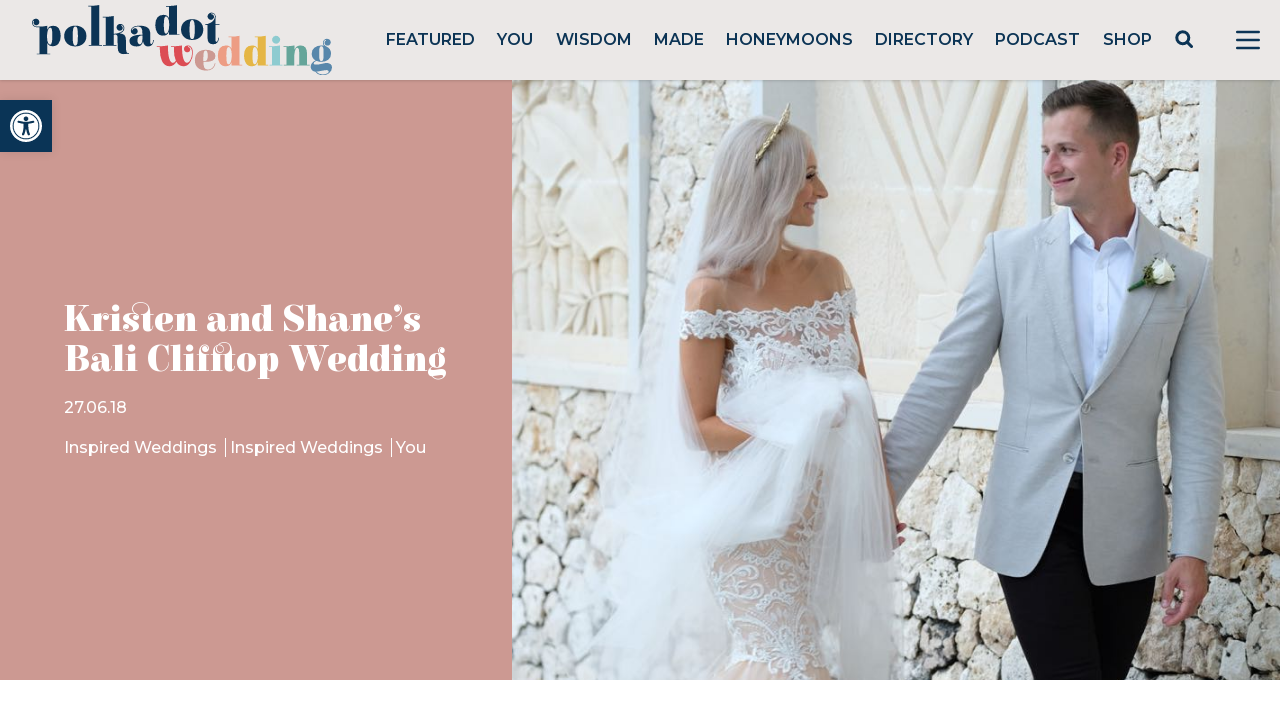

--- FILE ---
content_type: text/html; charset=utf-8
request_url: https://www.google.com/recaptcha/api2/anchor?ar=1&k=6LcQauMZAAAAADOdjzSRcxNyKJga20cWTdsZKu66&co=aHR0cHM6Ly9wb2xrYWRvdHdlZGRpbmcuY29tOjQ0Mw..&hl=en&v=N67nZn4AqZkNcbeMu4prBgzg&theme=light&size=normal&anchor-ms=20000&execute-ms=30000&cb=q7rahiib7lh2
body_size: 49126
content:
<!DOCTYPE HTML><html dir="ltr" lang="en"><head><meta http-equiv="Content-Type" content="text/html; charset=UTF-8">
<meta http-equiv="X-UA-Compatible" content="IE=edge">
<title>reCAPTCHA</title>
<style type="text/css">
/* cyrillic-ext */
@font-face {
  font-family: 'Roboto';
  font-style: normal;
  font-weight: 400;
  font-stretch: 100%;
  src: url(//fonts.gstatic.com/s/roboto/v48/KFO7CnqEu92Fr1ME7kSn66aGLdTylUAMa3GUBHMdazTgWw.woff2) format('woff2');
  unicode-range: U+0460-052F, U+1C80-1C8A, U+20B4, U+2DE0-2DFF, U+A640-A69F, U+FE2E-FE2F;
}
/* cyrillic */
@font-face {
  font-family: 'Roboto';
  font-style: normal;
  font-weight: 400;
  font-stretch: 100%;
  src: url(//fonts.gstatic.com/s/roboto/v48/KFO7CnqEu92Fr1ME7kSn66aGLdTylUAMa3iUBHMdazTgWw.woff2) format('woff2');
  unicode-range: U+0301, U+0400-045F, U+0490-0491, U+04B0-04B1, U+2116;
}
/* greek-ext */
@font-face {
  font-family: 'Roboto';
  font-style: normal;
  font-weight: 400;
  font-stretch: 100%;
  src: url(//fonts.gstatic.com/s/roboto/v48/KFO7CnqEu92Fr1ME7kSn66aGLdTylUAMa3CUBHMdazTgWw.woff2) format('woff2');
  unicode-range: U+1F00-1FFF;
}
/* greek */
@font-face {
  font-family: 'Roboto';
  font-style: normal;
  font-weight: 400;
  font-stretch: 100%;
  src: url(//fonts.gstatic.com/s/roboto/v48/KFO7CnqEu92Fr1ME7kSn66aGLdTylUAMa3-UBHMdazTgWw.woff2) format('woff2');
  unicode-range: U+0370-0377, U+037A-037F, U+0384-038A, U+038C, U+038E-03A1, U+03A3-03FF;
}
/* math */
@font-face {
  font-family: 'Roboto';
  font-style: normal;
  font-weight: 400;
  font-stretch: 100%;
  src: url(//fonts.gstatic.com/s/roboto/v48/KFO7CnqEu92Fr1ME7kSn66aGLdTylUAMawCUBHMdazTgWw.woff2) format('woff2');
  unicode-range: U+0302-0303, U+0305, U+0307-0308, U+0310, U+0312, U+0315, U+031A, U+0326-0327, U+032C, U+032F-0330, U+0332-0333, U+0338, U+033A, U+0346, U+034D, U+0391-03A1, U+03A3-03A9, U+03B1-03C9, U+03D1, U+03D5-03D6, U+03F0-03F1, U+03F4-03F5, U+2016-2017, U+2034-2038, U+203C, U+2040, U+2043, U+2047, U+2050, U+2057, U+205F, U+2070-2071, U+2074-208E, U+2090-209C, U+20D0-20DC, U+20E1, U+20E5-20EF, U+2100-2112, U+2114-2115, U+2117-2121, U+2123-214F, U+2190, U+2192, U+2194-21AE, U+21B0-21E5, U+21F1-21F2, U+21F4-2211, U+2213-2214, U+2216-22FF, U+2308-230B, U+2310, U+2319, U+231C-2321, U+2336-237A, U+237C, U+2395, U+239B-23B7, U+23D0, U+23DC-23E1, U+2474-2475, U+25AF, U+25B3, U+25B7, U+25BD, U+25C1, U+25CA, U+25CC, U+25FB, U+266D-266F, U+27C0-27FF, U+2900-2AFF, U+2B0E-2B11, U+2B30-2B4C, U+2BFE, U+3030, U+FF5B, U+FF5D, U+1D400-1D7FF, U+1EE00-1EEFF;
}
/* symbols */
@font-face {
  font-family: 'Roboto';
  font-style: normal;
  font-weight: 400;
  font-stretch: 100%;
  src: url(//fonts.gstatic.com/s/roboto/v48/KFO7CnqEu92Fr1ME7kSn66aGLdTylUAMaxKUBHMdazTgWw.woff2) format('woff2');
  unicode-range: U+0001-000C, U+000E-001F, U+007F-009F, U+20DD-20E0, U+20E2-20E4, U+2150-218F, U+2190, U+2192, U+2194-2199, U+21AF, U+21E6-21F0, U+21F3, U+2218-2219, U+2299, U+22C4-22C6, U+2300-243F, U+2440-244A, U+2460-24FF, U+25A0-27BF, U+2800-28FF, U+2921-2922, U+2981, U+29BF, U+29EB, U+2B00-2BFF, U+4DC0-4DFF, U+FFF9-FFFB, U+10140-1018E, U+10190-1019C, U+101A0, U+101D0-101FD, U+102E0-102FB, U+10E60-10E7E, U+1D2C0-1D2D3, U+1D2E0-1D37F, U+1F000-1F0FF, U+1F100-1F1AD, U+1F1E6-1F1FF, U+1F30D-1F30F, U+1F315, U+1F31C, U+1F31E, U+1F320-1F32C, U+1F336, U+1F378, U+1F37D, U+1F382, U+1F393-1F39F, U+1F3A7-1F3A8, U+1F3AC-1F3AF, U+1F3C2, U+1F3C4-1F3C6, U+1F3CA-1F3CE, U+1F3D4-1F3E0, U+1F3ED, U+1F3F1-1F3F3, U+1F3F5-1F3F7, U+1F408, U+1F415, U+1F41F, U+1F426, U+1F43F, U+1F441-1F442, U+1F444, U+1F446-1F449, U+1F44C-1F44E, U+1F453, U+1F46A, U+1F47D, U+1F4A3, U+1F4B0, U+1F4B3, U+1F4B9, U+1F4BB, U+1F4BF, U+1F4C8-1F4CB, U+1F4D6, U+1F4DA, U+1F4DF, U+1F4E3-1F4E6, U+1F4EA-1F4ED, U+1F4F7, U+1F4F9-1F4FB, U+1F4FD-1F4FE, U+1F503, U+1F507-1F50B, U+1F50D, U+1F512-1F513, U+1F53E-1F54A, U+1F54F-1F5FA, U+1F610, U+1F650-1F67F, U+1F687, U+1F68D, U+1F691, U+1F694, U+1F698, U+1F6AD, U+1F6B2, U+1F6B9-1F6BA, U+1F6BC, U+1F6C6-1F6CF, U+1F6D3-1F6D7, U+1F6E0-1F6EA, U+1F6F0-1F6F3, U+1F6F7-1F6FC, U+1F700-1F7FF, U+1F800-1F80B, U+1F810-1F847, U+1F850-1F859, U+1F860-1F887, U+1F890-1F8AD, U+1F8B0-1F8BB, U+1F8C0-1F8C1, U+1F900-1F90B, U+1F93B, U+1F946, U+1F984, U+1F996, U+1F9E9, U+1FA00-1FA6F, U+1FA70-1FA7C, U+1FA80-1FA89, U+1FA8F-1FAC6, U+1FACE-1FADC, U+1FADF-1FAE9, U+1FAF0-1FAF8, U+1FB00-1FBFF;
}
/* vietnamese */
@font-face {
  font-family: 'Roboto';
  font-style: normal;
  font-weight: 400;
  font-stretch: 100%;
  src: url(//fonts.gstatic.com/s/roboto/v48/KFO7CnqEu92Fr1ME7kSn66aGLdTylUAMa3OUBHMdazTgWw.woff2) format('woff2');
  unicode-range: U+0102-0103, U+0110-0111, U+0128-0129, U+0168-0169, U+01A0-01A1, U+01AF-01B0, U+0300-0301, U+0303-0304, U+0308-0309, U+0323, U+0329, U+1EA0-1EF9, U+20AB;
}
/* latin-ext */
@font-face {
  font-family: 'Roboto';
  font-style: normal;
  font-weight: 400;
  font-stretch: 100%;
  src: url(//fonts.gstatic.com/s/roboto/v48/KFO7CnqEu92Fr1ME7kSn66aGLdTylUAMa3KUBHMdazTgWw.woff2) format('woff2');
  unicode-range: U+0100-02BA, U+02BD-02C5, U+02C7-02CC, U+02CE-02D7, U+02DD-02FF, U+0304, U+0308, U+0329, U+1D00-1DBF, U+1E00-1E9F, U+1EF2-1EFF, U+2020, U+20A0-20AB, U+20AD-20C0, U+2113, U+2C60-2C7F, U+A720-A7FF;
}
/* latin */
@font-face {
  font-family: 'Roboto';
  font-style: normal;
  font-weight: 400;
  font-stretch: 100%;
  src: url(//fonts.gstatic.com/s/roboto/v48/KFO7CnqEu92Fr1ME7kSn66aGLdTylUAMa3yUBHMdazQ.woff2) format('woff2');
  unicode-range: U+0000-00FF, U+0131, U+0152-0153, U+02BB-02BC, U+02C6, U+02DA, U+02DC, U+0304, U+0308, U+0329, U+2000-206F, U+20AC, U+2122, U+2191, U+2193, U+2212, U+2215, U+FEFF, U+FFFD;
}
/* cyrillic-ext */
@font-face {
  font-family: 'Roboto';
  font-style: normal;
  font-weight: 500;
  font-stretch: 100%;
  src: url(//fonts.gstatic.com/s/roboto/v48/KFO7CnqEu92Fr1ME7kSn66aGLdTylUAMa3GUBHMdazTgWw.woff2) format('woff2');
  unicode-range: U+0460-052F, U+1C80-1C8A, U+20B4, U+2DE0-2DFF, U+A640-A69F, U+FE2E-FE2F;
}
/* cyrillic */
@font-face {
  font-family: 'Roboto';
  font-style: normal;
  font-weight: 500;
  font-stretch: 100%;
  src: url(//fonts.gstatic.com/s/roboto/v48/KFO7CnqEu92Fr1ME7kSn66aGLdTylUAMa3iUBHMdazTgWw.woff2) format('woff2');
  unicode-range: U+0301, U+0400-045F, U+0490-0491, U+04B0-04B1, U+2116;
}
/* greek-ext */
@font-face {
  font-family: 'Roboto';
  font-style: normal;
  font-weight: 500;
  font-stretch: 100%;
  src: url(//fonts.gstatic.com/s/roboto/v48/KFO7CnqEu92Fr1ME7kSn66aGLdTylUAMa3CUBHMdazTgWw.woff2) format('woff2');
  unicode-range: U+1F00-1FFF;
}
/* greek */
@font-face {
  font-family: 'Roboto';
  font-style: normal;
  font-weight: 500;
  font-stretch: 100%;
  src: url(//fonts.gstatic.com/s/roboto/v48/KFO7CnqEu92Fr1ME7kSn66aGLdTylUAMa3-UBHMdazTgWw.woff2) format('woff2');
  unicode-range: U+0370-0377, U+037A-037F, U+0384-038A, U+038C, U+038E-03A1, U+03A3-03FF;
}
/* math */
@font-face {
  font-family: 'Roboto';
  font-style: normal;
  font-weight: 500;
  font-stretch: 100%;
  src: url(//fonts.gstatic.com/s/roboto/v48/KFO7CnqEu92Fr1ME7kSn66aGLdTylUAMawCUBHMdazTgWw.woff2) format('woff2');
  unicode-range: U+0302-0303, U+0305, U+0307-0308, U+0310, U+0312, U+0315, U+031A, U+0326-0327, U+032C, U+032F-0330, U+0332-0333, U+0338, U+033A, U+0346, U+034D, U+0391-03A1, U+03A3-03A9, U+03B1-03C9, U+03D1, U+03D5-03D6, U+03F0-03F1, U+03F4-03F5, U+2016-2017, U+2034-2038, U+203C, U+2040, U+2043, U+2047, U+2050, U+2057, U+205F, U+2070-2071, U+2074-208E, U+2090-209C, U+20D0-20DC, U+20E1, U+20E5-20EF, U+2100-2112, U+2114-2115, U+2117-2121, U+2123-214F, U+2190, U+2192, U+2194-21AE, U+21B0-21E5, U+21F1-21F2, U+21F4-2211, U+2213-2214, U+2216-22FF, U+2308-230B, U+2310, U+2319, U+231C-2321, U+2336-237A, U+237C, U+2395, U+239B-23B7, U+23D0, U+23DC-23E1, U+2474-2475, U+25AF, U+25B3, U+25B7, U+25BD, U+25C1, U+25CA, U+25CC, U+25FB, U+266D-266F, U+27C0-27FF, U+2900-2AFF, U+2B0E-2B11, U+2B30-2B4C, U+2BFE, U+3030, U+FF5B, U+FF5D, U+1D400-1D7FF, U+1EE00-1EEFF;
}
/* symbols */
@font-face {
  font-family: 'Roboto';
  font-style: normal;
  font-weight: 500;
  font-stretch: 100%;
  src: url(//fonts.gstatic.com/s/roboto/v48/KFO7CnqEu92Fr1ME7kSn66aGLdTylUAMaxKUBHMdazTgWw.woff2) format('woff2');
  unicode-range: U+0001-000C, U+000E-001F, U+007F-009F, U+20DD-20E0, U+20E2-20E4, U+2150-218F, U+2190, U+2192, U+2194-2199, U+21AF, U+21E6-21F0, U+21F3, U+2218-2219, U+2299, U+22C4-22C6, U+2300-243F, U+2440-244A, U+2460-24FF, U+25A0-27BF, U+2800-28FF, U+2921-2922, U+2981, U+29BF, U+29EB, U+2B00-2BFF, U+4DC0-4DFF, U+FFF9-FFFB, U+10140-1018E, U+10190-1019C, U+101A0, U+101D0-101FD, U+102E0-102FB, U+10E60-10E7E, U+1D2C0-1D2D3, U+1D2E0-1D37F, U+1F000-1F0FF, U+1F100-1F1AD, U+1F1E6-1F1FF, U+1F30D-1F30F, U+1F315, U+1F31C, U+1F31E, U+1F320-1F32C, U+1F336, U+1F378, U+1F37D, U+1F382, U+1F393-1F39F, U+1F3A7-1F3A8, U+1F3AC-1F3AF, U+1F3C2, U+1F3C4-1F3C6, U+1F3CA-1F3CE, U+1F3D4-1F3E0, U+1F3ED, U+1F3F1-1F3F3, U+1F3F5-1F3F7, U+1F408, U+1F415, U+1F41F, U+1F426, U+1F43F, U+1F441-1F442, U+1F444, U+1F446-1F449, U+1F44C-1F44E, U+1F453, U+1F46A, U+1F47D, U+1F4A3, U+1F4B0, U+1F4B3, U+1F4B9, U+1F4BB, U+1F4BF, U+1F4C8-1F4CB, U+1F4D6, U+1F4DA, U+1F4DF, U+1F4E3-1F4E6, U+1F4EA-1F4ED, U+1F4F7, U+1F4F9-1F4FB, U+1F4FD-1F4FE, U+1F503, U+1F507-1F50B, U+1F50D, U+1F512-1F513, U+1F53E-1F54A, U+1F54F-1F5FA, U+1F610, U+1F650-1F67F, U+1F687, U+1F68D, U+1F691, U+1F694, U+1F698, U+1F6AD, U+1F6B2, U+1F6B9-1F6BA, U+1F6BC, U+1F6C6-1F6CF, U+1F6D3-1F6D7, U+1F6E0-1F6EA, U+1F6F0-1F6F3, U+1F6F7-1F6FC, U+1F700-1F7FF, U+1F800-1F80B, U+1F810-1F847, U+1F850-1F859, U+1F860-1F887, U+1F890-1F8AD, U+1F8B0-1F8BB, U+1F8C0-1F8C1, U+1F900-1F90B, U+1F93B, U+1F946, U+1F984, U+1F996, U+1F9E9, U+1FA00-1FA6F, U+1FA70-1FA7C, U+1FA80-1FA89, U+1FA8F-1FAC6, U+1FACE-1FADC, U+1FADF-1FAE9, U+1FAF0-1FAF8, U+1FB00-1FBFF;
}
/* vietnamese */
@font-face {
  font-family: 'Roboto';
  font-style: normal;
  font-weight: 500;
  font-stretch: 100%;
  src: url(//fonts.gstatic.com/s/roboto/v48/KFO7CnqEu92Fr1ME7kSn66aGLdTylUAMa3OUBHMdazTgWw.woff2) format('woff2');
  unicode-range: U+0102-0103, U+0110-0111, U+0128-0129, U+0168-0169, U+01A0-01A1, U+01AF-01B0, U+0300-0301, U+0303-0304, U+0308-0309, U+0323, U+0329, U+1EA0-1EF9, U+20AB;
}
/* latin-ext */
@font-face {
  font-family: 'Roboto';
  font-style: normal;
  font-weight: 500;
  font-stretch: 100%;
  src: url(//fonts.gstatic.com/s/roboto/v48/KFO7CnqEu92Fr1ME7kSn66aGLdTylUAMa3KUBHMdazTgWw.woff2) format('woff2');
  unicode-range: U+0100-02BA, U+02BD-02C5, U+02C7-02CC, U+02CE-02D7, U+02DD-02FF, U+0304, U+0308, U+0329, U+1D00-1DBF, U+1E00-1E9F, U+1EF2-1EFF, U+2020, U+20A0-20AB, U+20AD-20C0, U+2113, U+2C60-2C7F, U+A720-A7FF;
}
/* latin */
@font-face {
  font-family: 'Roboto';
  font-style: normal;
  font-weight: 500;
  font-stretch: 100%;
  src: url(//fonts.gstatic.com/s/roboto/v48/KFO7CnqEu92Fr1ME7kSn66aGLdTylUAMa3yUBHMdazQ.woff2) format('woff2');
  unicode-range: U+0000-00FF, U+0131, U+0152-0153, U+02BB-02BC, U+02C6, U+02DA, U+02DC, U+0304, U+0308, U+0329, U+2000-206F, U+20AC, U+2122, U+2191, U+2193, U+2212, U+2215, U+FEFF, U+FFFD;
}
/* cyrillic-ext */
@font-face {
  font-family: 'Roboto';
  font-style: normal;
  font-weight: 900;
  font-stretch: 100%;
  src: url(//fonts.gstatic.com/s/roboto/v48/KFO7CnqEu92Fr1ME7kSn66aGLdTylUAMa3GUBHMdazTgWw.woff2) format('woff2');
  unicode-range: U+0460-052F, U+1C80-1C8A, U+20B4, U+2DE0-2DFF, U+A640-A69F, U+FE2E-FE2F;
}
/* cyrillic */
@font-face {
  font-family: 'Roboto';
  font-style: normal;
  font-weight: 900;
  font-stretch: 100%;
  src: url(//fonts.gstatic.com/s/roboto/v48/KFO7CnqEu92Fr1ME7kSn66aGLdTylUAMa3iUBHMdazTgWw.woff2) format('woff2');
  unicode-range: U+0301, U+0400-045F, U+0490-0491, U+04B0-04B1, U+2116;
}
/* greek-ext */
@font-face {
  font-family: 'Roboto';
  font-style: normal;
  font-weight: 900;
  font-stretch: 100%;
  src: url(//fonts.gstatic.com/s/roboto/v48/KFO7CnqEu92Fr1ME7kSn66aGLdTylUAMa3CUBHMdazTgWw.woff2) format('woff2');
  unicode-range: U+1F00-1FFF;
}
/* greek */
@font-face {
  font-family: 'Roboto';
  font-style: normal;
  font-weight: 900;
  font-stretch: 100%;
  src: url(//fonts.gstatic.com/s/roboto/v48/KFO7CnqEu92Fr1ME7kSn66aGLdTylUAMa3-UBHMdazTgWw.woff2) format('woff2');
  unicode-range: U+0370-0377, U+037A-037F, U+0384-038A, U+038C, U+038E-03A1, U+03A3-03FF;
}
/* math */
@font-face {
  font-family: 'Roboto';
  font-style: normal;
  font-weight: 900;
  font-stretch: 100%;
  src: url(//fonts.gstatic.com/s/roboto/v48/KFO7CnqEu92Fr1ME7kSn66aGLdTylUAMawCUBHMdazTgWw.woff2) format('woff2');
  unicode-range: U+0302-0303, U+0305, U+0307-0308, U+0310, U+0312, U+0315, U+031A, U+0326-0327, U+032C, U+032F-0330, U+0332-0333, U+0338, U+033A, U+0346, U+034D, U+0391-03A1, U+03A3-03A9, U+03B1-03C9, U+03D1, U+03D5-03D6, U+03F0-03F1, U+03F4-03F5, U+2016-2017, U+2034-2038, U+203C, U+2040, U+2043, U+2047, U+2050, U+2057, U+205F, U+2070-2071, U+2074-208E, U+2090-209C, U+20D0-20DC, U+20E1, U+20E5-20EF, U+2100-2112, U+2114-2115, U+2117-2121, U+2123-214F, U+2190, U+2192, U+2194-21AE, U+21B0-21E5, U+21F1-21F2, U+21F4-2211, U+2213-2214, U+2216-22FF, U+2308-230B, U+2310, U+2319, U+231C-2321, U+2336-237A, U+237C, U+2395, U+239B-23B7, U+23D0, U+23DC-23E1, U+2474-2475, U+25AF, U+25B3, U+25B7, U+25BD, U+25C1, U+25CA, U+25CC, U+25FB, U+266D-266F, U+27C0-27FF, U+2900-2AFF, U+2B0E-2B11, U+2B30-2B4C, U+2BFE, U+3030, U+FF5B, U+FF5D, U+1D400-1D7FF, U+1EE00-1EEFF;
}
/* symbols */
@font-face {
  font-family: 'Roboto';
  font-style: normal;
  font-weight: 900;
  font-stretch: 100%;
  src: url(//fonts.gstatic.com/s/roboto/v48/KFO7CnqEu92Fr1ME7kSn66aGLdTylUAMaxKUBHMdazTgWw.woff2) format('woff2');
  unicode-range: U+0001-000C, U+000E-001F, U+007F-009F, U+20DD-20E0, U+20E2-20E4, U+2150-218F, U+2190, U+2192, U+2194-2199, U+21AF, U+21E6-21F0, U+21F3, U+2218-2219, U+2299, U+22C4-22C6, U+2300-243F, U+2440-244A, U+2460-24FF, U+25A0-27BF, U+2800-28FF, U+2921-2922, U+2981, U+29BF, U+29EB, U+2B00-2BFF, U+4DC0-4DFF, U+FFF9-FFFB, U+10140-1018E, U+10190-1019C, U+101A0, U+101D0-101FD, U+102E0-102FB, U+10E60-10E7E, U+1D2C0-1D2D3, U+1D2E0-1D37F, U+1F000-1F0FF, U+1F100-1F1AD, U+1F1E6-1F1FF, U+1F30D-1F30F, U+1F315, U+1F31C, U+1F31E, U+1F320-1F32C, U+1F336, U+1F378, U+1F37D, U+1F382, U+1F393-1F39F, U+1F3A7-1F3A8, U+1F3AC-1F3AF, U+1F3C2, U+1F3C4-1F3C6, U+1F3CA-1F3CE, U+1F3D4-1F3E0, U+1F3ED, U+1F3F1-1F3F3, U+1F3F5-1F3F7, U+1F408, U+1F415, U+1F41F, U+1F426, U+1F43F, U+1F441-1F442, U+1F444, U+1F446-1F449, U+1F44C-1F44E, U+1F453, U+1F46A, U+1F47D, U+1F4A3, U+1F4B0, U+1F4B3, U+1F4B9, U+1F4BB, U+1F4BF, U+1F4C8-1F4CB, U+1F4D6, U+1F4DA, U+1F4DF, U+1F4E3-1F4E6, U+1F4EA-1F4ED, U+1F4F7, U+1F4F9-1F4FB, U+1F4FD-1F4FE, U+1F503, U+1F507-1F50B, U+1F50D, U+1F512-1F513, U+1F53E-1F54A, U+1F54F-1F5FA, U+1F610, U+1F650-1F67F, U+1F687, U+1F68D, U+1F691, U+1F694, U+1F698, U+1F6AD, U+1F6B2, U+1F6B9-1F6BA, U+1F6BC, U+1F6C6-1F6CF, U+1F6D3-1F6D7, U+1F6E0-1F6EA, U+1F6F0-1F6F3, U+1F6F7-1F6FC, U+1F700-1F7FF, U+1F800-1F80B, U+1F810-1F847, U+1F850-1F859, U+1F860-1F887, U+1F890-1F8AD, U+1F8B0-1F8BB, U+1F8C0-1F8C1, U+1F900-1F90B, U+1F93B, U+1F946, U+1F984, U+1F996, U+1F9E9, U+1FA00-1FA6F, U+1FA70-1FA7C, U+1FA80-1FA89, U+1FA8F-1FAC6, U+1FACE-1FADC, U+1FADF-1FAE9, U+1FAF0-1FAF8, U+1FB00-1FBFF;
}
/* vietnamese */
@font-face {
  font-family: 'Roboto';
  font-style: normal;
  font-weight: 900;
  font-stretch: 100%;
  src: url(//fonts.gstatic.com/s/roboto/v48/KFO7CnqEu92Fr1ME7kSn66aGLdTylUAMa3OUBHMdazTgWw.woff2) format('woff2');
  unicode-range: U+0102-0103, U+0110-0111, U+0128-0129, U+0168-0169, U+01A0-01A1, U+01AF-01B0, U+0300-0301, U+0303-0304, U+0308-0309, U+0323, U+0329, U+1EA0-1EF9, U+20AB;
}
/* latin-ext */
@font-face {
  font-family: 'Roboto';
  font-style: normal;
  font-weight: 900;
  font-stretch: 100%;
  src: url(//fonts.gstatic.com/s/roboto/v48/KFO7CnqEu92Fr1ME7kSn66aGLdTylUAMa3KUBHMdazTgWw.woff2) format('woff2');
  unicode-range: U+0100-02BA, U+02BD-02C5, U+02C7-02CC, U+02CE-02D7, U+02DD-02FF, U+0304, U+0308, U+0329, U+1D00-1DBF, U+1E00-1E9F, U+1EF2-1EFF, U+2020, U+20A0-20AB, U+20AD-20C0, U+2113, U+2C60-2C7F, U+A720-A7FF;
}
/* latin */
@font-face {
  font-family: 'Roboto';
  font-style: normal;
  font-weight: 900;
  font-stretch: 100%;
  src: url(//fonts.gstatic.com/s/roboto/v48/KFO7CnqEu92Fr1ME7kSn66aGLdTylUAMa3yUBHMdazQ.woff2) format('woff2');
  unicode-range: U+0000-00FF, U+0131, U+0152-0153, U+02BB-02BC, U+02C6, U+02DA, U+02DC, U+0304, U+0308, U+0329, U+2000-206F, U+20AC, U+2122, U+2191, U+2193, U+2212, U+2215, U+FEFF, U+FFFD;
}

</style>
<link rel="stylesheet" type="text/css" href="https://www.gstatic.com/recaptcha/releases/N67nZn4AqZkNcbeMu4prBgzg/styles__ltr.css">
<script nonce="nU9tSHXxOLAYZG-Yz_SbHA" type="text/javascript">window['__recaptcha_api'] = 'https://www.google.com/recaptcha/api2/';</script>
<script type="text/javascript" src="https://www.gstatic.com/recaptcha/releases/N67nZn4AqZkNcbeMu4prBgzg/recaptcha__en.js" nonce="nU9tSHXxOLAYZG-Yz_SbHA">
      
    </script></head>
<body><div id="rc-anchor-alert" class="rc-anchor-alert"></div>
<input type="hidden" id="recaptcha-token" value="[base64]">
<script type="text/javascript" nonce="nU9tSHXxOLAYZG-Yz_SbHA">
      recaptcha.anchor.Main.init("[\x22ainput\x22,[\x22bgdata\x22,\x22\x22,\[base64]/[base64]/[base64]/bmV3IHJbeF0oY1swXSk6RT09Mj9uZXcgclt4XShjWzBdLGNbMV0pOkU9PTM/bmV3IHJbeF0oY1swXSxjWzFdLGNbMl0pOkU9PTQ/[base64]/[base64]/[base64]/[base64]/[base64]/[base64]/[base64]/[base64]\x22,\[base64]\x22,\x22w7g0DsK1wqnDuj5KOn1VD8Ogwq01wo0twqfCgMOdw5s6VMOVY8OmBSHDoMOgw4JzXsKVNghbdMODJiLDkzofw5g+J8O/F8OGwo5aRg0NVMKpLBDDnjh6QyDCr2HCrTZPSMO9w7XCg8KtaCxnwrMnwrVuw69LTi0XwrM+wq3ChDzDjsKNPVQ4GcOcJDYkwqQ/c0chECgjexsLMMKDV8OGYcO+GgnChBrDsHtlwoAQWgsAwq/DuMKvw7nDj8K9QHbDqhV5wrFnw4xtQ8KaWFXDsk4jVMOmGMKTw5LDvMKYWkZfIsOTBnlgw53CjVkvN219fUBySVc+fcK/[base64]/[base64]/CisK5BsKZGMKFfsOPQcO3WsKrFFYRJcKPwqgDw6nCjcKrw5pXLj7CqMOKw4vCmwtKGB4iwpbCk1sDw6HDu2fDisKywqkgeBvCtcKzNx7DqMOqdVHCgwLCm0NjScKBw5HDtsKXwqFNIcKGccKhwp0Aw4jCnmtQf8ORX8OfYh8/w4fDqWpEwq0fFsKQUMOaB0HDkWYxHcOBwq/CrDrCqMOLXcOaamEpDXAOw7NVDT7Dtms4w7LDl2zClUdIGyfDqBDDisOkw6wtw5XDkMKoNcOGeghaUcOXwpQ0O2fDhcKtN8KAwo/ChAFoIcOYw7wBY8Kvw7UidD99wohLw6LDoGt/TMOkw4PDoMOlJsKWw49+wohawqFgw7BHAz0GwrDCqsOvWxbCqQgKW8OJCsO/CsKcw6oBKQzDncOFw4/CoMK+w6jCnijCrDvDuTvDpGHCqgjCmcOdwrrDr3rCllxXdcKbwpvCvwbCo2HDq1gxw4gvwqHDqMKww4/DszYRaMK1w5vDt8KcVMOqwq/DocKMw6PCtwhdw6VjwpFHwqJ0wrzCqh5Aw7JzKXbDoMOKLyPDiXzDtcO+HcOMw4oMwpBDOcOBwp/DtsOgJXrDqxwaEBnDvC5Gw6Eyw6XDpEQKLFvCs2AXDsKffWA+w7sPOz5cwpTDoMKJXWhMwq1wwrcSw5oUEsOBbsOzw6bCr8K8wrLCisOTw5xvw4XDpBxjw6PDhhXCj8K/EwvCpkPDmsOwBsOyDj4fw68kw6p8Pn3CrVpQwrAkw5FBMmskW8OLOMOlScKwOsO7w41Fw7bCosOfD1bClwhqwrMiGsKKw5/DnHBLdXzDsQjDinJPw5zCszoUc8OZZzDCqH7CqmZIfGnCvcKPw7pvR8KDEcO1wqdRwoc5wrM1M2NewovDr8KzwpXCkGJPwrLDn3cgDwNiJ8OdwqDCqWbCjjM0wp7DljMHa3EIJcOhPF/CgMKuwq/DmsKff3rCoCBSPcK/wroIal7CnsKqwqV5AlQAVMKow6PCgR7DncOCwo88ZTfCs2xpw4BIwpFBHMK1AivDlAfDnsOrwpA0w50TMwrDt8KyRWrDo8O6w5jDicK/Iwk4DsKSwozDqn0oWFE6woM2LWrCgl/[base64]/w5o6wqsjw7PDtMKtwo46w6x1A8K6NDrComLDhcO7wr8Vw7gdw4UWw5wWNSQAEsOnEMKmwrM/HHjCtAfDucODZW0VJ8KUI1pTw6kNw5fDusOKw4HCt8KqIsKyWMO/eUvDrcKpAsKFw7TCrsO8C8OZwqrCsWDDlUnDpTjDrDwfNcKSMsOfQRHDtMKpBGQlw6zCtRrCkE81wqnDicK6w7MKwrbCncOTFcK5GsKSBMOJwpUTFxjDu39/dCjCrsOcXzsgKcK2wqk7woszZ8Osw7piw5dqwpRmd8OYPcKbw5NpcShIw61BwrTCn8OKS8OYQBzCssOnw7lzw5PDgsKpYcO7w7XDh8O/wpgNw5DCpcOTC2PDkkAVwq7Dh8OdcURzU8OtIXXDncKrwopfw4/DvcOzwp4ywrrDkkx+w4RGwoESwoQ/VzjCukfCv0zCm3rCocO0UgjCqEVHSMKUchbCpMOiw6Y8Ljw8XVlXGMOKw5bCjsOQG17DkhQnP2IaU1zCvQ9EdBATez0UYcKCGFPDl8OCCsKfwpnDuMKOXEkMZTnCjMOGVMOgw5vDqF7Dg37Du8OSwqjCliBPXsKkwrfClgDCp1nCocK/wrrDvMOfSW9YPm3DiAc9SBNiLMOdwojCvVVxSUsgeT3Co8OPa8OPPMOGK8KQIMOswrFlOhPDuMOvDUfDpMOLw4YNF8OWw4l0w6/Cg2lDwqvDk0g3PMOPccOSIsOZRVjDrCbDkg1kwoXDgDrCu1kAO1bDjsKLMcOMdxrDjkcnE8K1wpFILCfCvwJLw5VAw4bCoMOqw5dbHWfDnz3DvyIVw6XClikqwp3DtFJMwq3Cr11Bw67CoSUZwoZSw5dAwo0Jw4x7w4Z7LcKkwp7DimfClMOeNcKqScK4wq7Dkg4/ZHImScKBwpfCosO0M8OVwptMwodCDl15w5nChlIhwqTCmCh/[base64]/ClsKBWRrCq2nCncKGw5LCtsOTO8KAw4Q0wo/Dv8KpJGR4fSw/VMKBwqfCu3rDm3vCizkowpN/w7XCrcKiUcOIDUvDggg3acOZw5fCs05rGXF8wqHDiB5bwoUTbUnCokHCoTszfsKMw4fDqcOqw78zXgfDpcOlwqzDj8O5NsO+QsOZXcKHw6zDtVzDohrDr8OSGMKdKxDCvzBwJcOWwrQeDcO/wrE0JMKVw5Z2wrAOCsOswozDuMKBcRMpw6bDhMKLBC3Dv3nChsOJExnDsjJWD11fw4TDjn3DsDjDizU1HXPDgSzChx1PO28hw7HCt8OcWl/CmnMTTk8xbcO+w7XDtHVlw4ELw4gvw4cGwo3CrsKQB3fDl8KFw4kNwpzDrlQFw7NNAwwAVFPCgWvCowY5w4Isf8KqWFYhw6XClsKKwq/CuQNcHMOdwqoQfBYfwrfCosK3wqnDgMOIw6PCiMOxw5TDk8KweFZFwrjCvB59fSvDocONAcOkw4HDmMO9w7wWw5HCosKuwqXChsKTHWLCgCl3w7HCmHjCokXDrsOzw6M0UMKPWsK/AkfDhzkdw6nDiMOqw6FYwrjDoMK2wp3CrVcAcMOqwrbCr8KGwo5DU8K+AFHDjMOWcBLCkcKsLMOlWXlgQUt+w48WdU92bsODTMKfw7nCsMKLw7YXYcKMQcO6MRtJJsKiwozDtUfDs1HCsXvCjFlvPsKoIMOMw4Jzw5c/wq9JLzzDiMO7SyHDu8KGTMK5w6t3w65DLcKuw5PDrcOYwqbDhVTDlMKfw7TCusOyUEbCrntscMKQwpzCjsK3w4N9BTpkKgDClXpmwo3Dkh98w73CssKyw4zCnsOMwoXDo2XDiMObw4XDonHClV7DkMKMCRRYwqFnbWHCqMO/wpXCiVHDhH3DlMO9JChtwoAVw7sden0WV3l5aBVxVsK2AcOEV8K4wqzCtnLCrMOWw6QDZB1feFbDjH1/[base64]/wo4Ew4J7P8O8w4A7VF0DWBN9w5MhYSvDj3AJw7TDr8KWS3o/McK7IcO5SQ5Zw7fDunBnS0pkPcOPw6rDtFQSw7Fyw5hCR1HDpn7DrsKCHsKNw4fDrcOFwpnChsO2LiXDqcKxUS/CkMOcwpRCwpDDsMK+wp15EcOuwoNIwpIHwqnDjS8jw4Y1ZcOBw5YYOsOCw77Cs8O7woYQwqPDvsOldcK2w6cPwo/ClSMdI8Oxw5Icw7/Cq1/DkmPCtj9WwroJZ2jCv1zDkCwBwpHDq8OJTiRyw6NFJhvCuMOuw5jCn0HDpiTDuRbCscOlwrlRw5U6w4bChmXCicKMXMKdw78cRFZRw6wVwo0NdFAIPsKxwoBUw7/DvXRpw4PDuE7Diw/Cumd2w5bDucKiw6TDsRUZwolsw5cxOcOGwq/Cr8OtwpnCl8KOWW8rwrfCtMKXWRfDhMK8w5cVw53Cu8K4w4NNLWzDtMKjYBbCnMKQw61jcwcMw6VMAsKkw4bCscOxWAcEwpQIJcOJwpZbPAwaw5NMb3PDjMKmWC7DnCkEQMOXwpLChsOEw4XDqsOXw4l1w7HDrcKTwo1Aw7/Cu8Oqw4TClcOZQxgVw63CosOSw4nDjw07Gj0zw7TDi8KQR3nDgGXCo8OvV3fDvsObcsKcwoHDtcO/w6/[base64]/NnPDuMOjKxlwfUUtXMKOwrvDmEzCmcOtwpfDnk/Dn8OwYGnDmylywrk8w7h3wobDjcKKwqApR8KTaSHDhgLCiRbCnT3DiXYdw7rDvMKqFC00w60rb8Odwp53ZcKsFDtiXsOtcMODAsOuw4PCikTDsAsrI8OMEy7CiMK4wovDmXVuwp5zMMObYMOZw4XDuUNCw4/DhS1Aw4zCm8KUwpbDj8OGwo7CglTDsghXwo/CnQnCtcK/O0cUw4TDlMKJBlrDp8KYw4cyV0bDiFbClcKTwojDiD0PwrHCiDfChMOzw7Ahw4Mfw63Dv04bEMK1w6XCjH0jD8KecMKuIRbDtcKsUirCrsKcw7FqwqIwJ1vCrsK9wrAHY8O/wrwHT8KcS8OIEMOtLQ52w58ewoNmw4LDjEPDmU3CpMOnwrvCtcK+LsKJw5HDpQ/DucONAsOBaHloNzoQZ8K9wq3CnV8Bw6/[base64]/[base64]/[base64]/H8K5wpxAwo7Cp8K3w5IywqoAOMKwGmTDvG8HZMKocTUKwrnDvMORY8O1bHo3wqkDRcKkK8KEw6JKw73CqMOQdioQw6I/[base64]/w51WBcOTw7Jjw77Dp8Ozwrc6w5JLw5zCgcO0aC/DigLCncO+emF+wqJLDkjDmsKrM8KLw6JXw7oaw6nDvsKNw7V1w7TCvMOaw5DDkn1kflbCm8Kqwq/Ct3low6YqwrHDkwAnwq7Cu1zCucOkw7Jdw7vDjMOCwoU8f8OCWcObwo3Dn8KywqVObH46w493w6fDtS/[base64]/Dh8KAFU7DpDsDwqVqIll3w4bDti7CvMOPYH57woscHHLDmsKqwrvClsO1wqrCvMKlwoXDmxM5wrvCo33CgMKowqFcby/[base64]/[base64]/Ct8OQwocgWsOIQMO5TcK5N3PCoMKlByJ6woDDpWA+wr0NBnobFGJXwqHCkMOYw6XDssK1w7YJw4ArZWJswoJsKE7Cq8Omwo/Dm8K6w7vCrxzDjnF1w4fCvcOyWsO7PCPColzDoWfDuMKibyBSb3PCrwbDjMKJwoQzUSl3w6LDsGAUcmnDtX/DmS4CVyPCtMKFX8O0FQ5iwqBQPcKfw5MPVloQScO6w5XCp8KVDQRPw6LDucKoJHMYVsO/O8KSWg3CqkMGwrfDrMKDwpMnIQPDjcKrA8KBHWDCsRzDksKoOj1uBTnCu8Kewqwhw5wvO8KResOtwqbCusOYOkBVwphEdsOQJsKMw6vDok54NMKvwrdqGwojEcOEw6jCrkLDoMOow5PDgcKdw7DDvsKkDMK8Ryxcfw/DoMO4w4wLMsKcw4jCi3/DhMOhw6vDnsKcwrLDh8K8w6zCssKuwowWw5liwrTCiMKaZnvDscKQFxtQw6giJBAow7zDhXLClHfDh8OnwpcCfmPClgJQworCkAPDuMOyYcKPU8O2YibCnsObSknCnA0Ga8KDDsOew4MTw5RxES5+wopuw78qVMOjEMK4wpJiP8Obw77CjMKfCDJYw5pLw6zDgxZ/w7LDn8O2Ej3DosKUw5wyF8OtCcOowrfDu8KNIsOQDwpvwrgOJcO1UsK8w5jDiyc/[base64]/DozF0w5JDU2vClH7CkcKQw6JdAHcBw43DrsKpw6LCiMKqSjgKw6oowoUbLyZYIcKkfBrDv8OJw7nCv8KOwr7DqcODw6TCo2TDjcOJOnzDvgBTLhQawqnDqcKHOcKWC8OyN0/Di8ORw5kXacO9L09MCsKTccKVZjjCq1bDhMONwqfDi8OeacO6wqXCr8Kswq/DmRQsw5ECw6IWZ3AsTCxswpPDsFTClVTCvwrDkRHDrmjDsinDkcODw50PDGnCr2JFJMOzwoZdwq7Dl8K3wrAVw70VO8Ose8KQw75lAsKewrTClcKcw4FCwoZfw5kywpJPMcO7w4NyTAbCtVYbw7LDhjrCgsOJwqc8OGHCggkdw7hKwqNMCMKQZMK/wqkPw7kJw5FlwoBLdBbDqzPDmxzDrEQgw77Dt8KrS8Oow7jDtcKqwpbDtcK4wrnDrcKJw57DsMO/E2lJckhuwpPCjxx9asKpbsOnMMKzw4QUwoLDnS8gwoo2wp17wqhCX3ADwo8EQE4RGsKFK8OfMnAlwrvDq8Oqw5PDrxATUMOdXD7DssOREsKfe0zCoMOawpwdG8OcQcKEw60xKcOycsKvw7Vvw7AYwpLCjMOFw4PCsDvCqMO0w6MtKsOqG8KpQMOORUXDmMKHVyV/LxJYw7Q6wofDn8O3wppAw7HCqhY2w5rDrsOfwoTDp8OQwqTCvsKQJcOfEsKMRjwcQsO0b8OGEcKiw7sPwr1zV34wccKDw5A4cMOow6jDmsOTw7oaEwXDoMOrP8OewqzDrEXDvzEEwrMjwr4qwpo8J8O6YcK8w7A2bkLDsTPCg1/CncOodyB5bx8Gw7bDs21dNsKlwrxjwqJdwrPDmELCqcOQK8KEW8KlJsOfwpcJw4IHUk8YNwBVwq8Qw7Qfw7lkYlvDvMO1d8ONw5UBw5bCucK9wrDCvGpsw7/CmsKlH8O3wpTCo8K9VmzCr1jCq8Kow7vCqcKEZcOXH3/[base64]/[base64]/Cl8KFwpQ6w5tmScOEw4TCjcKtXmfCrhNDwqjDvAxNw7owcMOMf8KUEy0cwpBMesOqwpDCtcO/O8OnL8KUwq9CTGLCtMKeZsKrXsKqelwzwoRMwqsHHcOiwoLCocK5wr1FKMOCbSQlwpYmw5PClSbDqcKTw7cawobDgMKDBsKHB8KvTwFmwq5IcSfDlMKDXUNPw77CsMKQcsOufRHCrXPCgzsiZ8KTZMK/Z8ObD8OzfMOBLMKrw77CqSrDqV3ChsKHY0bChmTCuMK1WsKVwrbDuMOjw4U6w5/[base64]/[base64]/Diy7CusKyw5bDoA3Cn8OHwp7DuhvClsOxT8KdMQXDhirCpHHDkcOhB3J+wpPDi8OUw6lnVQMewqzDtnnDhcK+ezTDp8Olw67CpMOGwrrCgcKlw6kRwqbCrGDDhQjCi2XDnsKDHi/DisKFJMO+XcOwD181w5LCiEjDowwSwp/[base64]/[base64]/CtcOGwo7DkRcyblE6RcK2w5/DlQZ/wqA7bcO2w7heBsKMwqrDtHpqw5o/woIjw50Qwp3CixzChcKUNljCllnDpMKCHlTCs8OtbD/CqcOEQWwwwovCuFbDt8OyRsK8WEzDp8KRw6DCrcKdwp7DoQcdUXkBcMK0CUYJw6FtYMONwpJgKyhAw4bCpj0uLSQmw7LDuMOgE8O7w6VSw70sw545wpnDgUA/PhVUOSxMK0HCnMOASgU3JWrDgmDCiBXDn8KIJlxVI1UnecK8wobDrlhfFiQ2w6TCksOLEMORw54lQsOkAVg/fX/CgsKgFhTCkT57Z8KDw6bCgcKGDMKACsKSNhLDjMOLwprDmiTDlE9LccKOwqfDm8Oqw7gcw6YDw6bCgFTDtGhyA8KTwqrCncKSJkpxacOtw71Swq3CpGTCocKgbWIRw5QnwppsV8KlEgwNeMOdU8OkwqDCrR5qwoBJwqLDgX0SwoM4wr7DpsK9Y8KJw47DkjZ/w4Fkaiggw6nCusKiw4/DvMK1ZXrDnDvCjcKtbiwMEkbClMKFKsOHDBV6KlkvD2TCpcOKJn5SPGpMwo7Dng7DmsOaw7xvw6jCkXwawoJNwr1+XC3DtsO9JsKpwrnCvsOdZ8OmVsOrKRN9PCN8IzNRw6/Cq2jCjFMrEyfDgcKOZGnDiMKBZ0nCjjgiTsKSTwXDmsKSw7rDsUExesKVeMO0wr4VwrLCnsOjXj0ywprCnMOwwo0PQiPCt8Oqw4kQw67DhMKOfsOVUB5UwrrCmcKOw65WwrTCtHnDohgiW8KpwqA/M24GJsKRHsO+w5PDl8Kbw4HDr8K1w4hIwqbCtsK8NMOzEcOJRhjCssOzwoVowqA3wrw2bzrCpxDChCVeP8OvC1jDmMKLJcK7EWrClMOpTMOkCQHDhMK/SD7DtDnDiMOOKMKEEmjDksK1ZE00LXtzc8KVJykswrlaW8Kpwr1NwonCrVYrwp/CssK4w6bCs8KSLsKQVQthHioqKifDqsObZkNSEcOmVHzCiMOKw4/DnmQOwr/CjMO0XCQhwrMGbsOMdcKCWwXCmcKYwqtpFV7DgcOkM8Kjw5gQwrfDm1PCmUTDkB9/[base64]/Dh8KfwpLDicO3IsKqKMKlYsKFTMKQNkYIw6MtWWQnwqPCvMOlNTvDscKGEcOvw40GwqUuV8O5wojDvcKeesODRTjDuMKlXipVZhDCqV4wwq4Bwp/[base64]/DoMKNwrpsPlnCmQHCgl3CowzCuMOLw5pZw6DCvUp1EcOkbgTDlBMpHB3CqAzDu8OtwrrClcOOwoLDgQvCtXUpdcOGwqTCiMOwasK6w7xvwqHDvsK9woMLwpMYw4h1MsOzwptJacKdwoVPw5osR8Kow7Rlw6jDjlVCwpvDtMK4eFXCnBJbHz/CtsOvZcOjw6fCssONwoELGlTDucOYwprCocKie8KfdVTCrSxqw6Bvwo7ChsKQwoLCocKPZcKiwrB5wpQPwrDCjMOmZXxfTlZhwqhzw5tewoHCucOfw6DDh1HCvWjDrcKsVBnCicKjVcONfMKeWsKYWSXDp8Kewqk/wp3DmmRnH3nCosKIw6IOZcKdaWvClh3DrFpvwrRSdwRpwpw1Z8OGOnrDrgzClcOuw7B9woczw7XCpG/[base64]/TxgBw7LDunLCscO2RhfDocONGsKewovCgjbCs8OfFMOtGUvDm1JgwqzDqsKpZ8OXwr7Ck8O7w7LCrTEyw4DClWMawrtKw7QWwovCo8O+J2TDrQhpQTMPRx9Od8O/woc1CsOOw59+w6XDnsKkBMKQwpdMCQElw6REJz1Tw4I+H8ONB0MdwoLDl8KTwpMYSsOmR8OUw53DhMKtwqlnwrDDqsK3HMKawofCv3/CgggJU8OzajbCg13Cu2s/[base64]/[base64]/CvGzDnwwhw6Z6wr4mwqwQw5HCuS8wa8KvUMO+w5PCqcOMw4VkwrvDp8OBw5bDv2UHwqQwwqXDjyjCvH3DonPCrWLCr8Kyw7nDg8O9bnwDwps7wqLDjhfCtMO7wrXDgkQHOF/CvcK7G2szWcOfaStLwp3DgD/Ci8OaG3vCvMOSFsOZw47CksOXw4jDisKcwrvCoWJ5wo8SCsKpw4olwpd6wr/Csh7Dq8ORcSHCsMOMdHPCncOrf2BYKMO9VsKhwqHCk8OwwrHDuXAcF3zDhMKOwp56wrfDtkrDoMKww4fCqMOJwqZrw7DDhsKeGivDmzoDBjPDqQRjw7hnP3vDnT3CjMKKRQLCp8KBwooicjt/CMOHd8KIw7PDl8OVwoPCkFFHYhPCi8OYD8OFwohxSVfCr8K5w6zDlzEzahbDmcOhesKewozCnw1RwqkGwqLCs8OyaMOUw67ChQ/[base64]/[base64]/CvG02w4wKw4vDkmfCg8OGC8O4w57DlMK5cMOuwrAuTcK8wqVMwqocwqfDksOqLEkAwq3CsMOawocXw4zCoS7Dk8KKHRPDhxp2wq/[base64]/ClA5ywrFnUV1jw5BSwowJwoLCjHrDinJHw7woe0PCo8KKw6/CmcO0EH57OMOIOVd0w5pKYcKvSsOqJMKWwrFxw47DtsOewohVwr8tXcKpw4nCuSfDjxdgw57CpMOoIMKvwpptD3PDkB7CqMK0PcOxO8Kgby7Cp1YbQcKmw6/[base64]/Wk0hw4TClMOTV8OAwpBHJSDCk8OKGjcbw6d9QMKCwrLDhSbCrGbCoMOGN2HDhcOTw43DksOSRm3CscOOw7MiRHTDmsK1w5BWw4fCl0dfX0nDkC/Cv8KKagXCisKdM3RSB8OYB8KvJMOHwq4mw7zCnjhxBsKqHMOvXcKNH8OiBADCgWPCm2bDssKlIcOSIMKXw7pudcKLV8OswrYiw5wdBVYwXcOEcyjCvcK/wrTCu8KTw67CpsK1HMKDbcOUc8OPIcO8wr9bwp7CjCfCvnxxcnXCrcKtREDDp3BeVnjDvD4uwqMpJ8KNe0/CpSBEwr4ywqzCtDzDmMOhw7Imw4Ijw4VHVwrDtMOUwq19VVp/[base64]/YT7CnsKOwoN3wqAdbcOATMKIwrNww6Qvwo9WwrHCiDbDqcKSVHjDn2Rdw7rCgcKYw6lyBWHDhsOAwrxawqhfeCjCh2p8w6rCh1Ijw7AXw4rCmkzDhsKiZ0IGwrEwwowMacOyw4Jzw5DDqMKDNDENLF88TTsYBj7DuMKRCVxrw6/DqcOxw4vDkcOKw7Viw4TCr8Kxw6zDkMOfJ0xTw7dDKMOFwozDliPDhMOYw4A5w4JJOsOCKcK6bG/Dv8Krw4DDp2MZRAgYw4UYfMKyw7LCpsOHZzJhwpVFOsO6LhjDm8KRw4d2MMOGLUDDkMKVWMK/[base64]/[base64]/UMO7wo3DtMKjNmvClR92Yy0BIVHDrVIQEQnDu1TDkDpGHEzCpcOzw7/Dr8Kgw4HDllgSwrLCmMK+wokKQMO8Y8KBwpcQw5ZjwpbDrsOPwqUFCUVuDMKMD3BPw4Isw4U0ezcONgjCknPDuMOUwpY9ZQIdwrnDt8O1w6YvwqfCgsOswrJHX8OUdmvDgAECUEzDhXDDusOCwrwOwqRxICdywoHCixtrBmpbYsOHw7/DgQzCkcOVB8OHEB99f1vCgUjCscOfwqDChDLCqcKMFMKywqQew5jDtsOaw5AaCMOlOcOiw67CigdHIT7DogrCjn/DgcKRUsOtBScjw4NJDkPDt8KwMcKZw7APwowkw4w3woHDv8KIwpbDv0cQAX7Di8Oiw4TDrcOQwoPDhAVswpx5w77DqnTCqcOpccO7wrPCm8KDQsOMWXsvI8OowpHDjC/DoMOESsKiwop+w5krwqLDjsOXw4/DpiPCtMOhPMKbwqXDnsKpM8KEw4gXwr8lw7R9B8KKwodrwqkhd2/[base64]/[base64]/CtAlmwoTDmcKCw6gVITpXw77Cu8O2KAsBworDoMKUAMOvw7TDkG9idW7ClcOoXMK+w6XDuyDCu8Obwr3CpsOORHx0acKawrQJwoXClsKnwoTCqyzDm8OxwrAtfMOnwqxkPMKewpNucMO2KMKrw6NSOcKaOMOFwr3Do3oww6hHw50ZwqgbRsONw5RLw4M/[base64]/DsOUwonCmTF+R8KPP8Oyw4RAw4Naw5YQw6rDh3wCwrFFKjsBA8O6YcOAwqHDonsKUMOtZVleDj1gPBEhw6vDvsKww6hgw4hFUSssR8Kpw6Vow7ABw57CtgdAw5HChGAawoPCpww9IjEYKyZ8cmFrw4kyWcOuQsKuCzPDsV7Ch8Kow7oXTgPDkURgw6zCt8KMwp/DrcKDw57DtcKOw7YAw7fDuQDCnMKoesOWwoB1w49cw6VWIMOKRVbDvS91w4HCpMOhSl7CvAtMwqVQNcO5w7HDi2zCocKeMR/DisKhe1TDh8O3MCnCjCLCo04HdcKQw4w/w7LDqAzCkcKvworDlsKtR8OlwrNCwq/Dr8Omwph1wrzChsKMZ8OKw6YyQsOuXFl0w5vCusKwwqBpPEXDoU7ChQc0XCdsw6HCm8OGwoHCksK+d8Kjw4DDsmAGKcKEwplYwofCjcK0FUzCuMKJw5LDmHYYw4zDmVBuwrFmBcKvw6IwHMOKfcKOaMO4JsOSw53DpR/[base64]/[base64]/Dsm7CjV/[base64]/Ds8OYwpMIXEXDtsOYHSrCq8OiYwfDpcKqw5RlwoDDglHDuHRXw485SsO5wqIcwq99BsKmIFMldGQxfcObSGYud8Oyw4UCXTnDoG3Ckic4aRwyw6rCusKmYsKDw51bB8OlwoYvdkbCv2zDo2J6w6g0w6TCtB/Cn8OrwrnDmA/ChnfCsS5HOMOGWsKDwqR/ZXbDuMKsEsKCwrjCkggNw5TDusKrWQEgwoIHfcK7w4MDwpTDi3nDoW/DvC/Di18gwoJjJSnDtHPDk8Kawp5CczfCnsKmQgZfwo/DvcKUw7XDiDp3KcKswqxZw5snHcOLd8OeV8Oow4EINMOCXcKJb8Oyw53CjMKrHgYKewFoCitLwqZ6wp7Dm8K3Q8O0UA/DhMKEYV1iR8OfHcKOw7LCqMKeYzJXw4nCiyLCmUbCo8Omwo3DlxpCw6U4dQvClX/[base64]/[base64]/Cn8OiO3U+bMKtfgMiw6A7ckZ5wpACwqTCpMK/w6vDn8OXfXFJw5nCtMOfw75FP8KnPSnCucOXw40/wqoFVCXDssOSPBpwcgbDkAnCtho8w7INwoFcHMO5wppYUMOyw44kSsOHwpcSDnRFBwR6wp/CqQMSeSzCr3AWIMKBfQcXDXp4bhdeGMOnw5/CqcKdwrRDw7Efa8K/OMOWwr57wpTDrcOfGjIGAyHDssOlw4NlasOHwrPDnEtfw7fDhB7Ck8O1G8KKw7l9G007dSZCwo5iaQ3DkcKoG8ODXsK5QsKkwprDlMOATnZdShzCrsKSbnDCnl/[base64]/Di3JRwrAWIcKqU8OwAAx3w73DpcO5URh0aDXCqcOCaRDCq8OYURxpUy8Hw7d7GnbDhcKwb8KnwoFiwprDtsOCVAjCijxabyILOsKIw6PDlAXCq8Olw5k1f0tywp1LDsKUSsOpwoxxc0MXacKhwpskBG5nAg/DoTPDl8OKJ8Okw5YIw7JEFsOrwoMfccONw4IjMDPDm8KdXMOKw4/DoMOKwrPCkB/CrMOPwpVXJcORSsO2TBzDhRrDgcKBc2zDvcKHJcK6NFrDgMO0Ihg7w5/DkMOMAcOUZR/[base64]/CvMOYPBDCsMOYw6Yywo3DlmDCpcKBUMKuwrPDmMKzw4ZyMsOze8O0w73DrGLCscOdwqHCpxPDlDYQdMOhR8KUQMK4w5Y4w7DDjRcrR8K3w6fCjG8MLcOWwrLDv8OWB8Knw6PDm8Kbw5tObG9LwqoTVcKvw4/DvBw2woPDk0vCuznDtsKtw6MaZ8KuwqxHJghdw77Dq25oamUObsOXX8ObfxnChmvCsG8OLiAgw63Co2kOKsKvC8OaZAjDv2Z6N8Kzw5MqF8O+wrhRWcK9woTCp2wXA180LDUsRsKnw7LDrMOlXcK+w4YVw5nCnGDDhCBbw7PDnVjDj8Kew5s/wq/DhxDCvVx9w7olw4DDj3clw4UtwqDCpHfCtXR3cGYFemJbw5PCqMKKD8O2IQQcdsO/wo7CmsOSwrPCr8OTwpEffSrDjhklw54MS8OjwpTDj0DDqcKlw71Kw6XDlMK1ZDXCucK1w4nDiUMjVkXCocOjwpt9Bz5yLsOQw53Co8OWHmU9wp3CmsOLw4TCqMKGwqo/HMO1TMO8w78tw7TCokhgUmBNLcOlWlPCmsO5VmBXw4PCk8KFw5B/YTHDvSfCjcOZecO9dSnCiRZMw6R2C1jDnsOlA8KxGUEgfsK3GTIOwoYtw7HCpMO3dQnCnyVPw4bDlsOtwr5YwrHDrMOUw7rCrEHDtX5PwrbDscKlwpsZIXRAw7xvw5wYw4TCuGp5SlHCiGLDqjZyPwkxNsO/dGcVwrVHcAIjHgrDuGYPwovDq8KOw5hxMTTDsVoMwq84w7TCsS9OdcKcLxVvwrY+HcOtw5Qaw6vCrEJhwoDDhcOAeDDDkQbDsExKwoAbJMKKw4oUwq/[base64]/w55LUU7CrsO5aAjDtxhrDsKdw43CpSIfaS/DgGLCrcKNwq1wwoZSchZbQMOAwoJtw74xw6ZKTFg5ZMOAw6ZUw7fDqcKNcsO+dwJbXsObYRVNX23DicO5JMKWLMOxccOZw5LCmcOOwrcAw74BwqHCkXp7LHNSwr/Cj8K6wqx9w5UVfkIyw4/Dv0/Dk8OsQkrDncOsw5TCnnPCrUTDtcOtCsOGQcKkSsKxwrcRwrhbFUzDkcO4ecO8SCllS8KOAMKlw7jChsODw7hdTE7CqcOrwpJXYMK6w6HDvX7DsVBDwoxyw6ILwoPDlkhvwqvCr27Dm8OJGEsQIzc/[base64]/DocKlw450egRGwr9pDljDlzLCqBklw7rCvWvDusKCRcKBwogMwpYpQCVYWDNKwrbDqxdMwrjCoSTCm3ZAYy/DgMOJVWTDicK0SsOhw4NAwp/[base64]/PnwGw7J9CELDpcOGwplZw6jCl1/DrW/CksO3eMO8w5Eaw4t3VlTCoF7DvAxEKhLDqV/Ds8KdGQTDlFZgw6nCmsODw7zCtWxmw71vEUHCmzJ0w5DDl8KVWMO5ZS4zLxrCvDnCrsK6w7jDi8Kzw47DocOVw5FSw5PCkMOGQxAYwppiwr/[base64]/[base64]/CtkVNwr3DkWvCtcOPW8KMDxtbOyrCkcKdwol2w7xxw5BSwo/DmcKnbsOyQcKOwrR6TA5adcKmTHI+wogGHm0MwoYSw7BbShpDVQpLwr3DuyjDnX3DqsOCwqg2wp3ClwbDjMOaS3zDsBpRwqHCgg1keADCnw9Iw4TDmVw/w5bCmsOww5HDmCzCjivCmVhGZhYUw6fCsiQzwq3ChsOMwqXDt0B/woAJCTjCkxZqwoLDmsOnBT7Cl8OQQgzCvBjCtsOww4zCv8KrwrTDj8OXC2XCjsKfIncbEcKBwqbDuyATZVpUbMKFLcKRQFjDkV/ClsOQZyPCtMKhEcOCZsKEwpZsAsOnSMKdFyNaLsKpwqJkfVDDssOsZcKZSMOBUjDDu8KIw5rCq8KDClLDgxZgw4UCw7zDhsKJw4hUw7xJw5XCi8Ohwr8vwrt7w4sBw5/CqMKiwpLDpSLDl8O6PRPDgWPCojjDryPCtsOiSMOhW8Ouw4/CqcOaTz7CrMKiw5A9c23CocO9e8ONB8O/YMOuRF/[base64]/CqcOcwqsfwptTwq7CtysIJEU0AMKXwrxmw65swqYAwr/Ct8OQOsKFJsOOVXlBUWsYwptUMcKNVsOHS8KEw60rw4Fyw5LCsg9dU8O/w6HDo8OGwoEAwq7Cpn/DoMOma8KzKk0wc17Ct8Oaw5rDqMKCwprCrT/DgmUTwpUBUsK+wqvDhAnCqcKMccK6UibCicO+d0NfwpTDncOyWknCkUw1w7LDngoABylQIWxew6dbLjhqw53CviwTbn/DnQnCqsOcwp82w6/DjcOoBsODwoQTwqDCtwtFwqXDu2jClSJqw4Fnw7lOV8KfccOYfcK/wpNqw7zCvV1mwpbCtwcJw4Mqw49fBsOTw5snEMKBM8OjwrVcLsK8KUfDtjTCpsK9wo8ZOMOawqrDvVLDgMODS8KvMMKtwqQFNS1Vwr5fwrbCocOMwotZw7ZaMHUOCy/Cs8KJSsKuw7/Cj8KZw5R7woMDK8K7AnPCl8Kbw5rCkcOrw7MQPMKtBDzCiMOxw4TDvHIiYsKtChfCsWPCp8OCe3wYw50dCMOxwrfDm1h5UC1YwpfCsVbDocKNw47DpBzDhMOkdy3DgEZrw71Sw6PDiGzDlsODw5/[base64]/DtT/CnsOuVk3CnsKkYzfDtcO6w68tacOKw6zCtlzDoMOzEMKfdMKGwqHDvxLCscKPQMOIw4LDtwlNw4ZsVcOfwrPDsUg8woAWwo3CnEjDjBgOwoTCpnHDh1AMD8OzIh/ChyhiJ8K+TCg4MMKoLsKycFbCtyHDgcOyR2JkwqpCwqNACcKfwrPCq8KeTk7CgMOJw7Mjw78zwoZjWhXCi8OmwqEAw6fDrw7CjwbCksOoEMK3VglCXR9Sw6/DpT8/[base64]/CvgTDqS3CscKAwoXDr8KBehDDpcKEXkNPw73Cgho9wqJ7bi5bw67DvMOlw7XDncKVV8KywpbCmcOUcMOge8OuIsONwpYiTMOPMcKRDcKuPGHCqSvCjGnCucOzDDzCo8KjXXzDqcKrDMKwFMKSGsOyw4HDmRfDoMKxwrkUS8O9KcO5QB4/QcOnw4PDqMK9w5Ecwp/DlWjCgMObHAXDhsK3Q3w/woPCg8KVw7kpw4HCjSHCisObw6BDwrjClsKiLMKBw4o+flhRC2/DmcKdG8KRwoDCuXbDhMK5wr7CvMK/[base64]/Dt8OWMMKZwqlFZGLCmhzCnsOMwo7DmAcgwpxoDsOKwpXCjsKPdcOZwohVwp/Cs3kLPzYTLl43MHPCvsOMw7Z1DW7Ds8OpFR/ClkBkwq/[base64]/Cg8OCUcKcw5A2w5xfwoAtwoJ5woRIw7zCsigaMMKQfMOyOFHCqDTChmQ7VAVPwrY/w45Kw5VQw4I1w5PCscKADMKbwoLCrU8Pw4Alw4jCmAErw4gZw6rCo8KqOEnCkkNqJcOFw5N8w7kIwr7CpWfDr8K4w6BhGFxbwqUsw4FwwoUcDmYSwrDDsMKMCcOOwr/[base64]/CosOIYn/[base64]/CoTgrw5jDh08Lw7lEwrDCll4pI3rCmsOWw41FNcKowpPDk3TDr8OmwpXDosK5bMKnw7PCsGABwqAAfsKRw6XDmcOjJWZTw4nDlyTCqsK3LQDDscOAwqnDk8KewrLDjQDDg8KBw4fCj2ctGE9SFT9zDsKiNVZDUgRldlTCvy/DpUd1w4rCngA6J8Ofw7Mkwr7CjzXCnBXDu8KNwo5hDWdxTcOKZEDCncKDWTvCgMOCw7NCwqF2BcO4w484D8ONNQogQMKVwp3Dumw7w6zCjSTCvk/Cj0jCn8OQwqkrwonCn1rDhHdPw6ccw5/[base64]/DvsKGwq7CoiHCsifCh8OdesOKRMOywoc+wqQMEcKQwrE4RMK2woEvw43Dsx3Cp0VoYjXDijofLMOfwqTDiMOFfV/DqHo8wpc3w4gUw4PDjBERD3jCucORw5Emw7rCu8O1woZATFA8woHDscOqwpnDm8KBwqAdZMOXw5nDrcKHHcO8NcOiJht3AcOdw4rDiik7wrXDmnIpw5ZIw6bDsTlDMsKNWcKkTcOEPMO2w5AFFMKBWi/DtsOlbsK9w4g0QUPDjMKcw7rDrD7DpFsJekYsGGsOwqDDoEXDrkzDt8O8KXHDrgDCqGzCiAvCi8KRwr4Jwp8ATUQiwovCrgwrwp/DlMKEwoTDg3Jzw4bDjnIoRV9Rw71ZXcKDwpvClUbCgnHDjcOlw7UgwoB9VcO8w6XCpSM2w5FoHV4Uwr1OFgISEkZqwrtiU8KCMsOXB2kpWcKjZB7CumLDigvDt8KywqfCgcO6wqVswrhvbcOpc8OPBCYNwplQw6FrBw/DosOJB3REw4PDsknCvCrCj2jDoBrDscKaw7FIwqlAwqJlOA\\u003d\\u003d\x22],null,[\x22conf\x22,null,\x226LcQauMZAAAAADOdjzSRcxNyKJga20cWTdsZKu66\x22,0,null,null,null,1,[21,125,63,73,95,87,41,43,42,83,102,105,109,121],[7059694,682],0,null,null,null,null,0,null,0,1,700,1,null,0,\[base64]/76lBhnEnQkZnOKMAhnM8xEZ\x22,0,1,null,null,1,null,0,0,null,null,null,0],\x22https://polkadotwedding.com:443\x22,null,[1,1,1],null,null,null,0,3600,[\x22https://www.google.com/intl/en/policies/privacy/\x22,\x22https://www.google.com/intl/en/policies/terms/\x22],\x22v2OBPNFS/q8u/yBQ6mTDNtsPe257oqm3W56K6l4g+EE\\u003d\x22,0,0,null,1,1769753337908,0,0,[170,65],null,[57,187,146,138],\x22RC-8uELVaMh8KbjtA\x22,null,null,null,null,null,\x220dAFcWeA4SHiOdSezqbwpb5A4IXGlZCh2yDTdpq9xqHn5R8XOQ5V5KFoW1Lz2CNo8AIKH77aiDa3AVTCpTSnCyPo7_FVAbI3aOrA\x22,1769836137766]");
    </script></body></html>

--- FILE ---
content_type: text/html; charset=utf-8
request_url: https://www.google.com/recaptcha/api2/anchor?ar=1&k=6LcQauMZAAAAADOdjzSRcxNyKJga20cWTdsZKu66&co=aHR0cHM6Ly9wb2xrYWRvdHdlZGRpbmcuY29tOjQ0Mw..&hl=en&v=N67nZn4AqZkNcbeMu4prBgzg&theme=light&size=normal&anchor-ms=20000&execute-ms=30000&cb=om87e91cqygt
body_size: 49062
content:
<!DOCTYPE HTML><html dir="ltr" lang="en"><head><meta http-equiv="Content-Type" content="text/html; charset=UTF-8">
<meta http-equiv="X-UA-Compatible" content="IE=edge">
<title>reCAPTCHA</title>
<style type="text/css">
/* cyrillic-ext */
@font-face {
  font-family: 'Roboto';
  font-style: normal;
  font-weight: 400;
  font-stretch: 100%;
  src: url(//fonts.gstatic.com/s/roboto/v48/KFO7CnqEu92Fr1ME7kSn66aGLdTylUAMa3GUBHMdazTgWw.woff2) format('woff2');
  unicode-range: U+0460-052F, U+1C80-1C8A, U+20B4, U+2DE0-2DFF, U+A640-A69F, U+FE2E-FE2F;
}
/* cyrillic */
@font-face {
  font-family: 'Roboto';
  font-style: normal;
  font-weight: 400;
  font-stretch: 100%;
  src: url(//fonts.gstatic.com/s/roboto/v48/KFO7CnqEu92Fr1ME7kSn66aGLdTylUAMa3iUBHMdazTgWw.woff2) format('woff2');
  unicode-range: U+0301, U+0400-045F, U+0490-0491, U+04B0-04B1, U+2116;
}
/* greek-ext */
@font-face {
  font-family: 'Roboto';
  font-style: normal;
  font-weight: 400;
  font-stretch: 100%;
  src: url(//fonts.gstatic.com/s/roboto/v48/KFO7CnqEu92Fr1ME7kSn66aGLdTylUAMa3CUBHMdazTgWw.woff2) format('woff2');
  unicode-range: U+1F00-1FFF;
}
/* greek */
@font-face {
  font-family: 'Roboto';
  font-style: normal;
  font-weight: 400;
  font-stretch: 100%;
  src: url(//fonts.gstatic.com/s/roboto/v48/KFO7CnqEu92Fr1ME7kSn66aGLdTylUAMa3-UBHMdazTgWw.woff2) format('woff2');
  unicode-range: U+0370-0377, U+037A-037F, U+0384-038A, U+038C, U+038E-03A1, U+03A3-03FF;
}
/* math */
@font-face {
  font-family: 'Roboto';
  font-style: normal;
  font-weight: 400;
  font-stretch: 100%;
  src: url(//fonts.gstatic.com/s/roboto/v48/KFO7CnqEu92Fr1ME7kSn66aGLdTylUAMawCUBHMdazTgWw.woff2) format('woff2');
  unicode-range: U+0302-0303, U+0305, U+0307-0308, U+0310, U+0312, U+0315, U+031A, U+0326-0327, U+032C, U+032F-0330, U+0332-0333, U+0338, U+033A, U+0346, U+034D, U+0391-03A1, U+03A3-03A9, U+03B1-03C9, U+03D1, U+03D5-03D6, U+03F0-03F1, U+03F4-03F5, U+2016-2017, U+2034-2038, U+203C, U+2040, U+2043, U+2047, U+2050, U+2057, U+205F, U+2070-2071, U+2074-208E, U+2090-209C, U+20D0-20DC, U+20E1, U+20E5-20EF, U+2100-2112, U+2114-2115, U+2117-2121, U+2123-214F, U+2190, U+2192, U+2194-21AE, U+21B0-21E5, U+21F1-21F2, U+21F4-2211, U+2213-2214, U+2216-22FF, U+2308-230B, U+2310, U+2319, U+231C-2321, U+2336-237A, U+237C, U+2395, U+239B-23B7, U+23D0, U+23DC-23E1, U+2474-2475, U+25AF, U+25B3, U+25B7, U+25BD, U+25C1, U+25CA, U+25CC, U+25FB, U+266D-266F, U+27C0-27FF, U+2900-2AFF, U+2B0E-2B11, U+2B30-2B4C, U+2BFE, U+3030, U+FF5B, U+FF5D, U+1D400-1D7FF, U+1EE00-1EEFF;
}
/* symbols */
@font-face {
  font-family: 'Roboto';
  font-style: normal;
  font-weight: 400;
  font-stretch: 100%;
  src: url(//fonts.gstatic.com/s/roboto/v48/KFO7CnqEu92Fr1ME7kSn66aGLdTylUAMaxKUBHMdazTgWw.woff2) format('woff2');
  unicode-range: U+0001-000C, U+000E-001F, U+007F-009F, U+20DD-20E0, U+20E2-20E4, U+2150-218F, U+2190, U+2192, U+2194-2199, U+21AF, U+21E6-21F0, U+21F3, U+2218-2219, U+2299, U+22C4-22C6, U+2300-243F, U+2440-244A, U+2460-24FF, U+25A0-27BF, U+2800-28FF, U+2921-2922, U+2981, U+29BF, U+29EB, U+2B00-2BFF, U+4DC0-4DFF, U+FFF9-FFFB, U+10140-1018E, U+10190-1019C, U+101A0, U+101D0-101FD, U+102E0-102FB, U+10E60-10E7E, U+1D2C0-1D2D3, U+1D2E0-1D37F, U+1F000-1F0FF, U+1F100-1F1AD, U+1F1E6-1F1FF, U+1F30D-1F30F, U+1F315, U+1F31C, U+1F31E, U+1F320-1F32C, U+1F336, U+1F378, U+1F37D, U+1F382, U+1F393-1F39F, U+1F3A7-1F3A8, U+1F3AC-1F3AF, U+1F3C2, U+1F3C4-1F3C6, U+1F3CA-1F3CE, U+1F3D4-1F3E0, U+1F3ED, U+1F3F1-1F3F3, U+1F3F5-1F3F7, U+1F408, U+1F415, U+1F41F, U+1F426, U+1F43F, U+1F441-1F442, U+1F444, U+1F446-1F449, U+1F44C-1F44E, U+1F453, U+1F46A, U+1F47D, U+1F4A3, U+1F4B0, U+1F4B3, U+1F4B9, U+1F4BB, U+1F4BF, U+1F4C8-1F4CB, U+1F4D6, U+1F4DA, U+1F4DF, U+1F4E3-1F4E6, U+1F4EA-1F4ED, U+1F4F7, U+1F4F9-1F4FB, U+1F4FD-1F4FE, U+1F503, U+1F507-1F50B, U+1F50D, U+1F512-1F513, U+1F53E-1F54A, U+1F54F-1F5FA, U+1F610, U+1F650-1F67F, U+1F687, U+1F68D, U+1F691, U+1F694, U+1F698, U+1F6AD, U+1F6B2, U+1F6B9-1F6BA, U+1F6BC, U+1F6C6-1F6CF, U+1F6D3-1F6D7, U+1F6E0-1F6EA, U+1F6F0-1F6F3, U+1F6F7-1F6FC, U+1F700-1F7FF, U+1F800-1F80B, U+1F810-1F847, U+1F850-1F859, U+1F860-1F887, U+1F890-1F8AD, U+1F8B0-1F8BB, U+1F8C0-1F8C1, U+1F900-1F90B, U+1F93B, U+1F946, U+1F984, U+1F996, U+1F9E9, U+1FA00-1FA6F, U+1FA70-1FA7C, U+1FA80-1FA89, U+1FA8F-1FAC6, U+1FACE-1FADC, U+1FADF-1FAE9, U+1FAF0-1FAF8, U+1FB00-1FBFF;
}
/* vietnamese */
@font-face {
  font-family: 'Roboto';
  font-style: normal;
  font-weight: 400;
  font-stretch: 100%;
  src: url(//fonts.gstatic.com/s/roboto/v48/KFO7CnqEu92Fr1ME7kSn66aGLdTylUAMa3OUBHMdazTgWw.woff2) format('woff2');
  unicode-range: U+0102-0103, U+0110-0111, U+0128-0129, U+0168-0169, U+01A0-01A1, U+01AF-01B0, U+0300-0301, U+0303-0304, U+0308-0309, U+0323, U+0329, U+1EA0-1EF9, U+20AB;
}
/* latin-ext */
@font-face {
  font-family: 'Roboto';
  font-style: normal;
  font-weight: 400;
  font-stretch: 100%;
  src: url(//fonts.gstatic.com/s/roboto/v48/KFO7CnqEu92Fr1ME7kSn66aGLdTylUAMa3KUBHMdazTgWw.woff2) format('woff2');
  unicode-range: U+0100-02BA, U+02BD-02C5, U+02C7-02CC, U+02CE-02D7, U+02DD-02FF, U+0304, U+0308, U+0329, U+1D00-1DBF, U+1E00-1E9F, U+1EF2-1EFF, U+2020, U+20A0-20AB, U+20AD-20C0, U+2113, U+2C60-2C7F, U+A720-A7FF;
}
/* latin */
@font-face {
  font-family: 'Roboto';
  font-style: normal;
  font-weight: 400;
  font-stretch: 100%;
  src: url(//fonts.gstatic.com/s/roboto/v48/KFO7CnqEu92Fr1ME7kSn66aGLdTylUAMa3yUBHMdazQ.woff2) format('woff2');
  unicode-range: U+0000-00FF, U+0131, U+0152-0153, U+02BB-02BC, U+02C6, U+02DA, U+02DC, U+0304, U+0308, U+0329, U+2000-206F, U+20AC, U+2122, U+2191, U+2193, U+2212, U+2215, U+FEFF, U+FFFD;
}
/* cyrillic-ext */
@font-face {
  font-family: 'Roboto';
  font-style: normal;
  font-weight: 500;
  font-stretch: 100%;
  src: url(//fonts.gstatic.com/s/roboto/v48/KFO7CnqEu92Fr1ME7kSn66aGLdTylUAMa3GUBHMdazTgWw.woff2) format('woff2');
  unicode-range: U+0460-052F, U+1C80-1C8A, U+20B4, U+2DE0-2DFF, U+A640-A69F, U+FE2E-FE2F;
}
/* cyrillic */
@font-face {
  font-family: 'Roboto';
  font-style: normal;
  font-weight: 500;
  font-stretch: 100%;
  src: url(//fonts.gstatic.com/s/roboto/v48/KFO7CnqEu92Fr1ME7kSn66aGLdTylUAMa3iUBHMdazTgWw.woff2) format('woff2');
  unicode-range: U+0301, U+0400-045F, U+0490-0491, U+04B0-04B1, U+2116;
}
/* greek-ext */
@font-face {
  font-family: 'Roboto';
  font-style: normal;
  font-weight: 500;
  font-stretch: 100%;
  src: url(//fonts.gstatic.com/s/roboto/v48/KFO7CnqEu92Fr1ME7kSn66aGLdTylUAMa3CUBHMdazTgWw.woff2) format('woff2');
  unicode-range: U+1F00-1FFF;
}
/* greek */
@font-face {
  font-family: 'Roboto';
  font-style: normal;
  font-weight: 500;
  font-stretch: 100%;
  src: url(//fonts.gstatic.com/s/roboto/v48/KFO7CnqEu92Fr1ME7kSn66aGLdTylUAMa3-UBHMdazTgWw.woff2) format('woff2');
  unicode-range: U+0370-0377, U+037A-037F, U+0384-038A, U+038C, U+038E-03A1, U+03A3-03FF;
}
/* math */
@font-face {
  font-family: 'Roboto';
  font-style: normal;
  font-weight: 500;
  font-stretch: 100%;
  src: url(//fonts.gstatic.com/s/roboto/v48/KFO7CnqEu92Fr1ME7kSn66aGLdTylUAMawCUBHMdazTgWw.woff2) format('woff2');
  unicode-range: U+0302-0303, U+0305, U+0307-0308, U+0310, U+0312, U+0315, U+031A, U+0326-0327, U+032C, U+032F-0330, U+0332-0333, U+0338, U+033A, U+0346, U+034D, U+0391-03A1, U+03A3-03A9, U+03B1-03C9, U+03D1, U+03D5-03D6, U+03F0-03F1, U+03F4-03F5, U+2016-2017, U+2034-2038, U+203C, U+2040, U+2043, U+2047, U+2050, U+2057, U+205F, U+2070-2071, U+2074-208E, U+2090-209C, U+20D0-20DC, U+20E1, U+20E5-20EF, U+2100-2112, U+2114-2115, U+2117-2121, U+2123-214F, U+2190, U+2192, U+2194-21AE, U+21B0-21E5, U+21F1-21F2, U+21F4-2211, U+2213-2214, U+2216-22FF, U+2308-230B, U+2310, U+2319, U+231C-2321, U+2336-237A, U+237C, U+2395, U+239B-23B7, U+23D0, U+23DC-23E1, U+2474-2475, U+25AF, U+25B3, U+25B7, U+25BD, U+25C1, U+25CA, U+25CC, U+25FB, U+266D-266F, U+27C0-27FF, U+2900-2AFF, U+2B0E-2B11, U+2B30-2B4C, U+2BFE, U+3030, U+FF5B, U+FF5D, U+1D400-1D7FF, U+1EE00-1EEFF;
}
/* symbols */
@font-face {
  font-family: 'Roboto';
  font-style: normal;
  font-weight: 500;
  font-stretch: 100%;
  src: url(//fonts.gstatic.com/s/roboto/v48/KFO7CnqEu92Fr1ME7kSn66aGLdTylUAMaxKUBHMdazTgWw.woff2) format('woff2');
  unicode-range: U+0001-000C, U+000E-001F, U+007F-009F, U+20DD-20E0, U+20E2-20E4, U+2150-218F, U+2190, U+2192, U+2194-2199, U+21AF, U+21E6-21F0, U+21F3, U+2218-2219, U+2299, U+22C4-22C6, U+2300-243F, U+2440-244A, U+2460-24FF, U+25A0-27BF, U+2800-28FF, U+2921-2922, U+2981, U+29BF, U+29EB, U+2B00-2BFF, U+4DC0-4DFF, U+FFF9-FFFB, U+10140-1018E, U+10190-1019C, U+101A0, U+101D0-101FD, U+102E0-102FB, U+10E60-10E7E, U+1D2C0-1D2D3, U+1D2E0-1D37F, U+1F000-1F0FF, U+1F100-1F1AD, U+1F1E6-1F1FF, U+1F30D-1F30F, U+1F315, U+1F31C, U+1F31E, U+1F320-1F32C, U+1F336, U+1F378, U+1F37D, U+1F382, U+1F393-1F39F, U+1F3A7-1F3A8, U+1F3AC-1F3AF, U+1F3C2, U+1F3C4-1F3C6, U+1F3CA-1F3CE, U+1F3D4-1F3E0, U+1F3ED, U+1F3F1-1F3F3, U+1F3F5-1F3F7, U+1F408, U+1F415, U+1F41F, U+1F426, U+1F43F, U+1F441-1F442, U+1F444, U+1F446-1F449, U+1F44C-1F44E, U+1F453, U+1F46A, U+1F47D, U+1F4A3, U+1F4B0, U+1F4B3, U+1F4B9, U+1F4BB, U+1F4BF, U+1F4C8-1F4CB, U+1F4D6, U+1F4DA, U+1F4DF, U+1F4E3-1F4E6, U+1F4EA-1F4ED, U+1F4F7, U+1F4F9-1F4FB, U+1F4FD-1F4FE, U+1F503, U+1F507-1F50B, U+1F50D, U+1F512-1F513, U+1F53E-1F54A, U+1F54F-1F5FA, U+1F610, U+1F650-1F67F, U+1F687, U+1F68D, U+1F691, U+1F694, U+1F698, U+1F6AD, U+1F6B2, U+1F6B9-1F6BA, U+1F6BC, U+1F6C6-1F6CF, U+1F6D3-1F6D7, U+1F6E0-1F6EA, U+1F6F0-1F6F3, U+1F6F7-1F6FC, U+1F700-1F7FF, U+1F800-1F80B, U+1F810-1F847, U+1F850-1F859, U+1F860-1F887, U+1F890-1F8AD, U+1F8B0-1F8BB, U+1F8C0-1F8C1, U+1F900-1F90B, U+1F93B, U+1F946, U+1F984, U+1F996, U+1F9E9, U+1FA00-1FA6F, U+1FA70-1FA7C, U+1FA80-1FA89, U+1FA8F-1FAC6, U+1FACE-1FADC, U+1FADF-1FAE9, U+1FAF0-1FAF8, U+1FB00-1FBFF;
}
/* vietnamese */
@font-face {
  font-family: 'Roboto';
  font-style: normal;
  font-weight: 500;
  font-stretch: 100%;
  src: url(//fonts.gstatic.com/s/roboto/v48/KFO7CnqEu92Fr1ME7kSn66aGLdTylUAMa3OUBHMdazTgWw.woff2) format('woff2');
  unicode-range: U+0102-0103, U+0110-0111, U+0128-0129, U+0168-0169, U+01A0-01A1, U+01AF-01B0, U+0300-0301, U+0303-0304, U+0308-0309, U+0323, U+0329, U+1EA0-1EF9, U+20AB;
}
/* latin-ext */
@font-face {
  font-family: 'Roboto';
  font-style: normal;
  font-weight: 500;
  font-stretch: 100%;
  src: url(//fonts.gstatic.com/s/roboto/v48/KFO7CnqEu92Fr1ME7kSn66aGLdTylUAMa3KUBHMdazTgWw.woff2) format('woff2');
  unicode-range: U+0100-02BA, U+02BD-02C5, U+02C7-02CC, U+02CE-02D7, U+02DD-02FF, U+0304, U+0308, U+0329, U+1D00-1DBF, U+1E00-1E9F, U+1EF2-1EFF, U+2020, U+20A0-20AB, U+20AD-20C0, U+2113, U+2C60-2C7F, U+A720-A7FF;
}
/* latin */
@font-face {
  font-family: 'Roboto';
  font-style: normal;
  font-weight: 500;
  font-stretch: 100%;
  src: url(//fonts.gstatic.com/s/roboto/v48/KFO7CnqEu92Fr1ME7kSn66aGLdTylUAMa3yUBHMdazQ.woff2) format('woff2');
  unicode-range: U+0000-00FF, U+0131, U+0152-0153, U+02BB-02BC, U+02C6, U+02DA, U+02DC, U+0304, U+0308, U+0329, U+2000-206F, U+20AC, U+2122, U+2191, U+2193, U+2212, U+2215, U+FEFF, U+FFFD;
}
/* cyrillic-ext */
@font-face {
  font-family: 'Roboto';
  font-style: normal;
  font-weight: 900;
  font-stretch: 100%;
  src: url(//fonts.gstatic.com/s/roboto/v48/KFO7CnqEu92Fr1ME7kSn66aGLdTylUAMa3GUBHMdazTgWw.woff2) format('woff2');
  unicode-range: U+0460-052F, U+1C80-1C8A, U+20B4, U+2DE0-2DFF, U+A640-A69F, U+FE2E-FE2F;
}
/* cyrillic */
@font-face {
  font-family: 'Roboto';
  font-style: normal;
  font-weight: 900;
  font-stretch: 100%;
  src: url(//fonts.gstatic.com/s/roboto/v48/KFO7CnqEu92Fr1ME7kSn66aGLdTylUAMa3iUBHMdazTgWw.woff2) format('woff2');
  unicode-range: U+0301, U+0400-045F, U+0490-0491, U+04B0-04B1, U+2116;
}
/* greek-ext */
@font-face {
  font-family: 'Roboto';
  font-style: normal;
  font-weight: 900;
  font-stretch: 100%;
  src: url(//fonts.gstatic.com/s/roboto/v48/KFO7CnqEu92Fr1ME7kSn66aGLdTylUAMa3CUBHMdazTgWw.woff2) format('woff2');
  unicode-range: U+1F00-1FFF;
}
/* greek */
@font-face {
  font-family: 'Roboto';
  font-style: normal;
  font-weight: 900;
  font-stretch: 100%;
  src: url(//fonts.gstatic.com/s/roboto/v48/KFO7CnqEu92Fr1ME7kSn66aGLdTylUAMa3-UBHMdazTgWw.woff2) format('woff2');
  unicode-range: U+0370-0377, U+037A-037F, U+0384-038A, U+038C, U+038E-03A1, U+03A3-03FF;
}
/* math */
@font-face {
  font-family: 'Roboto';
  font-style: normal;
  font-weight: 900;
  font-stretch: 100%;
  src: url(//fonts.gstatic.com/s/roboto/v48/KFO7CnqEu92Fr1ME7kSn66aGLdTylUAMawCUBHMdazTgWw.woff2) format('woff2');
  unicode-range: U+0302-0303, U+0305, U+0307-0308, U+0310, U+0312, U+0315, U+031A, U+0326-0327, U+032C, U+032F-0330, U+0332-0333, U+0338, U+033A, U+0346, U+034D, U+0391-03A1, U+03A3-03A9, U+03B1-03C9, U+03D1, U+03D5-03D6, U+03F0-03F1, U+03F4-03F5, U+2016-2017, U+2034-2038, U+203C, U+2040, U+2043, U+2047, U+2050, U+2057, U+205F, U+2070-2071, U+2074-208E, U+2090-209C, U+20D0-20DC, U+20E1, U+20E5-20EF, U+2100-2112, U+2114-2115, U+2117-2121, U+2123-214F, U+2190, U+2192, U+2194-21AE, U+21B0-21E5, U+21F1-21F2, U+21F4-2211, U+2213-2214, U+2216-22FF, U+2308-230B, U+2310, U+2319, U+231C-2321, U+2336-237A, U+237C, U+2395, U+239B-23B7, U+23D0, U+23DC-23E1, U+2474-2475, U+25AF, U+25B3, U+25B7, U+25BD, U+25C1, U+25CA, U+25CC, U+25FB, U+266D-266F, U+27C0-27FF, U+2900-2AFF, U+2B0E-2B11, U+2B30-2B4C, U+2BFE, U+3030, U+FF5B, U+FF5D, U+1D400-1D7FF, U+1EE00-1EEFF;
}
/* symbols */
@font-face {
  font-family: 'Roboto';
  font-style: normal;
  font-weight: 900;
  font-stretch: 100%;
  src: url(//fonts.gstatic.com/s/roboto/v48/KFO7CnqEu92Fr1ME7kSn66aGLdTylUAMaxKUBHMdazTgWw.woff2) format('woff2');
  unicode-range: U+0001-000C, U+000E-001F, U+007F-009F, U+20DD-20E0, U+20E2-20E4, U+2150-218F, U+2190, U+2192, U+2194-2199, U+21AF, U+21E6-21F0, U+21F3, U+2218-2219, U+2299, U+22C4-22C6, U+2300-243F, U+2440-244A, U+2460-24FF, U+25A0-27BF, U+2800-28FF, U+2921-2922, U+2981, U+29BF, U+29EB, U+2B00-2BFF, U+4DC0-4DFF, U+FFF9-FFFB, U+10140-1018E, U+10190-1019C, U+101A0, U+101D0-101FD, U+102E0-102FB, U+10E60-10E7E, U+1D2C0-1D2D3, U+1D2E0-1D37F, U+1F000-1F0FF, U+1F100-1F1AD, U+1F1E6-1F1FF, U+1F30D-1F30F, U+1F315, U+1F31C, U+1F31E, U+1F320-1F32C, U+1F336, U+1F378, U+1F37D, U+1F382, U+1F393-1F39F, U+1F3A7-1F3A8, U+1F3AC-1F3AF, U+1F3C2, U+1F3C4-1F3C6, U+1F3CA-1F3CE, U+1F3D4-1F3E0, U+1F3ED, U+1F3F1-1F3F3, U+1F3F5-1F3F7, U+1F408, U+1F415, U+1F41F, U+1F426, U+1F43F, U+1F441-1F442, U+1F444, U+1F446-1F449, U+1F44C-1F44E, U+1F453, U+1F46A, U+1F47D, U+1F4A3, U+1F4B0, U+1F4B3, U+1F4B9, U+1F4BB, U+1F4BF, U+1F4C8-1F4CB, U+1F4D6, U+1F4DA, U+1F4DF, U+1F4E3-1F4E6, U+1F4EA-1F4ED, U+1F4F7, U+1F4F9-1F4FB, U+1F4FD-1F4FE, U+1F503, U+1F507-1F50B, U+1F50D, U+1F512-1F513, U+1F53E-1F54A, U+1F54F-1F5FA, U+1F610, U+1F650-1F67F, U+1F687, U+1F68D, U+1F691, U+1F694, U+1F698, U+1F6AD, U+1F6B2, U+1F6B9-1F6BA, U+1F6BC, U+1F6C6-1F6CF, U+1F6D3-1F6D7, U+1F6E0-1F6EA, U+1F6F0-1F6F3, U+1F6F7-1F6FC, U+1F700-1F7FF, U+1F800-1F80B, U+1F810-1F847, U+1F850-1F859, U+1F860-1F887, U+1F890-1F8AD, U+1F8B0-1F8BB, U+1F8C0-1F8C1, U+1F900-1F90B, U+1F93B, U+1F946, U+1F984, U+1F996, U+1F9E9, U+1FA00-1FA6F, U+1FA70-1FA7C, U+1FA80-1FA89, U+1FA8F-1FAC6, U+1FACE-1FADC, U+1FADF-1FAE9, U+1FAF0-1FAF8, U+1FB00-1FBFF;
}
/* vietnamese */
@font-face {
  font-family: 'Roboto';
  font-style: normal;
  font-weight: 900;
  font-stretch: 100%;
  src: url(//fonts.gstatic.com/s/roboto/v48/KFO7CnqEu92Fr1ME7kSn66aGLdTylUAMa3OUBHMdazTgWw.woff2) format('woff2');
  unicode-range: U+0102-0103, U+0110-0111, U+0128-0129, U+0168-0169, U+01A0-01A1, U+01AF-01B0, U+0300-0301, U+0303-0304, U+0308-0309, U+0323, U+0329, U+1EA0-1EF9, U+20AB;
}
/* latin-ext */
@font-face {
  font-family: 'Roboto';
  font-style: normal;
  font-weight: 900;
  font-stretch: 100%;
  src: url(//fonts.gstatic.com/s/roboto/v48/KFO7CnqEu92Fr1ME7kSn66aGLdTylUAMa3KUBHMdazTgWw.woff2) format('woff2');
  unicode-range: U+0100-02BA, U+02BD-02C5, U+02C7-02CC, U+02CE-02D7, U+02DD-02FF, U+0304, U+0308, U+0329, U+1D00-1DBF, U+1E00-1E9F, U+1EF2-1EFF, U+2020, U+20A0-20AB, U+20AD-20C0, U+2113, U+2C60-2C7F, U+A720-A7FF;
}
/* latin */
@font-face {
  font-family: 'Roboto';
  font-style: normal;
  font-weight: 900;
  font-stretch: 100%;
  src: url(//fonts.gstatic.com/s/roboto/v48/KFO7CnqEu92Fr1ME7kSn66aGLdTylUAMa3yUBHMdazQ.woff2) format('woff2');
  unicode-range: U+0000-00FF, U+0131, U+0152-0153, U+02BB-02BC, U+02C6, U+02DA, U+02DC, U+0304, U+0308, U+0329, U+2000-206F, U+20AC, U+2122, U+2191, U+2193, U+2212, U+2215, U+FEFF, U+FFFD;
}

</style>
<link rel="stylesheet" type="text/css" href="https://www.gstatic.com/recaptcha/releases/N67nZn4AqZkNcbeMu4prBgzg/styles__ltr.css">
<script nonce="i2gDJjVeP6PN4ilqCt_NWA" type="text/javascript">window['__recaptcha_api'] = 'https://www.google.com/recaptcha/api2/';</script>
<script type="text/javascript" src="https://www.gstatic.com/recaptcha/releases/N67nZn4AqZkNcbeMu4prBgzg/recaptcha__en.js" nonce="i2gDJjVeP6PN4ilqCt_NWA">
      
    </script></head>
<body><div id="rc-anchor-alert" class="rc-anchor-alert"></div>
<input type="hidden" id="recaptcha-token" value="[base64]">
<script type="text/javascript" nonce="i2gDJjVeP6PN4ilqCt_NWA">
      recaptcha.anchor.Main.init("[\x22ainput\x22,[\x22bgdata\x22,\x22\x22,\[base64]/[base64]/[base64]/bmV3IHJbeF0oY1swXSk6RT09Mj9uZXcgclt4XShjWzBdLGNbMV0pOkU9PTM/bmV3IHJbeF0oY1swXSxjWzFdLGNbMl0pOkU9PTQ/[base64]/[base64]/[base64]/[base64]/[base64]/[base64]/[base64]/[base64]\x22,\[base64]\x22,\x22b04sasKhwqrDiXHDnBQxw4nCr0nDg8OnRsKzwrN5wqfDp8KBwroiwo7CisKyw6tew4hmwoTDlsOAw4/ClzzDhxrCtcOCbTTCscKTFMOgwpfChkjDgcKKw4xNf8Kow68JA8OhT8K7woYdLcKQw6PDr8OaRDjCj0vDoVYLwpEQW1hKNRTDlG3Co8O4DyFRw4EtwpNrw7vDnMKQw4kKDMK8w6p5wpwJwqnCsRvDn23CvMKRw5HDr1/CusO+wo7CqxTCiMOzR8KzCx7ClQjCj0fDpMOAAERLwqjDncOqw6Z9fBNOwq7Dn2fDkMK2eyTCtMO8w4TCpsKUwr/CusK7wrsowo/CvEvCvDPCvVDDj8KwKBrDqMKzGsO+RsO+C1ljw6bCjU3DlTcRw4zCgMOSwoVfO8KiPyB5KMKsw5UQwqnChsOZPsKZYRpxwovDq23Du1QoJDTDqMOYwp5Gw6RMwr/CsU3CqcOpUsOmwr4oEcOTHMKkw7bDkXEzGMO3U0zChzXDtT8EQsOyw6bDv2EyeMKmwrFQJsOmeAjCsMKKLMK3QMOaPzjCrsObFcO8FUceeGTDo8KoP8KWwqtdE2ZTw7EdVsKdw4vDtcOmOcKpwrZTSlHDskbCplVNJsKDFcONw4XDnx/DtsKEGcOeGHfChsO3GU0odiDCihfChMOww6XDizjDh0xDw5JqcScjElBKd8KrwqHDiwHCkjXDjsOyw7c4wqVhwo4OQ8K1ccOmw5RLHTEtWE7DtFwLfsOawqtnwq/Co8OfbsKNwovCvsOfwpPCnMOIMMKZwqRjQsOZwo3CgsOUwqDDusOaw7UmB8KlSsOUw4TDgMKRw4lPwqPDjsOrSjAYAxZ4w5JvQ1s5w6gXw4waW3vCr8Ktw6JiwoVPWjDCp8OeUwDCvTYawrzCocKlbSHDrCQQwqHDhsKdw5zDnMK/wpESwoh3GFQBGMO4w6vDqiTCq3NAfxfDusOkQcOMwq7Dn8KUw6rCuMKJw4TCvRBXwo5yH8K5b8OKw4fCiEYhwr8tQMK6N8OKw5zDlsOKwo1WA8KXwoEeM8K+fjVww5DCo8Obwo/DigAFSUtkRsKCwpzDqDRmw6MXc8O4wrtgYsKFw6nDsV1IwpkTwp99wp4uwqDCkF/CgMKcEBvCq03Dj8OBGGfCiMKuaiLCnsOyd38Yw4/CuF/DlcOOWMKjew/CtMKqw4vDrsKVwrzDqkQVVXhCTcKMLElZwoRzYsOIwr9xN3hpw5XCuRECNyB5w5TDgMOvFsOzw5FWw5N9w48hwrLDuHB5KRB/OjtWKnfCqcOUVTMCAFLDvGDDswvDnsObDE1QNGkpe8KXwrLDqEZdBSQsw4LCs8OgIsO5w4IgcsOrBkgNN3XCmMK+BAvCiydpecK2w6fCk8KLEMKeCcOrBR3DosO9wrPDhDHDjmR9RMKDwrXDrcOfw7RXw5gOw6LCgFHDmA12XcOnwq/CqMKlETx+cMKdw4h1worDkX3CmcKLdlocw7A0wp9zTcK+Zyo+Z8OId8Onw5HCtRNawoNAwpXDrGBHwqodw4jDicKIU8KTw5nDuy1Nw4VyaRYiw4HCvsKSw4nDr8K3BnvDpWPCvMKvRTkcLmHDucK3CsOje0NAAQIZOVvCoMOWMEUjNFFew7/DrgjDs8KLw44Zw4LCt25+woUmwrhEbyHDhMOJNcOYwpnCgsKqfcOoe8O7MCs5Ggh0OARhwobCjl7DgHMFACPDgsO+IV/Du8Ktc2nCtB4tasKbDBTDscK/wpLDhxM6UcKsScOVw5ILwqPCpsOocTwBwrrDo8OSwqYbUxPCpcKYw6Ycw6DCqMOvCMO2TzQLwq7CkcODw6wlwonCpg/DoVYwQ8KewpwJTUkMJsKhYsObwrLDksKiw43DgcKZw4Q7wrjCpMOOLMO1OMOzWgLChsOEwot5wpYiwromRSbCkw7DtDt1IsOjSUDDsMK8H8KvXlrCs8OrJ8ONQHLDm8OkVS7Dkj/DmMOjH8KsFxnDosK0XDYofntVTcOLPjk0w6tVH8Kew5Zzw6TCqi84wpvCssKiw6bCu8KyJcKIahwQPAklViDDpcO4NEVQKcK0dlzCncKrw73Dq2wyw6DCi8Ovay8Ew69EMsKTYMK6QTDCvMKdwqAqHHrDjMOKFcKQwoI9wrfDuA/CuhDCiVsMw4w7w7rCicOrwqgYc1XDvMOYw5TDoBJUwrnDvMOVU8Obw4PDhjbCkcO+w4vCncOmwrnDq8Ovw6jDj1PDtsKswrxqXGFUwoLCpsKXwrHDsRRlIBnCjiVEbcKSP8O/w6/Dl8K2wqtkwqRXUsOZdCnCtwTDpFjCg8KKO8Oww6RcPsO4HsORwr/CssOiOcOCWcKzw4vCr1kTCcK1cG/Ck0rDtyfDhEwww7MIDU/CoMKFwo/[base64]/[base64]/[base64]/[base64]/w4bCg8KAw7R4wpzDl8KoI8KmwqLDrmbCoHcgIMOeaADChHjCmx0nQW/CmsKgwqoTwpgOVcOFVi/CrsOFw7rDtMOobUfDgcOXwq5AwrJ0EUFIMcO6XypJwqvCh8OFQm89fG1zO8K5csOxJjfCojobe8OnY8OjVVUlwr7DjsKfdsKEw7FBcx/DrmxhJWLDjcOIw6zDgjrChEPDl1nCucK3NxBxXMKiayFlwrUkw6DCj8OsJMOAB8Kte3xWwqDDvCoDNcK1wofChcKbDcOKw5jDr8KJGkAILcKFGsOUwpPClUzDo8KXUFTCtMOraybCnMO/VywRwolGwrkOwrvCjnHDlcKiwowXJ8OmBMOYM8KhXcO/YMOBY8K3K8Ouwq1awqZpwpxawq5VVsKtU2zCnMK/NwgWQTMuO8KcZ8KUQsKpwp0THWTDpUjDrX3DoMOiw4RJZBbDrsK8wqPCv8OEw4jCtsOlwqQieMONYiAIwqjDjsOncQrCsEY1ZcKxFzHDtsKJw5Q/FsK4woZAw7TDv8KzPRUww4rCkcKJIQAdwoXDjEDDoBPDt8ORLMOJIm09w6HDpzzDgD3DqDxMw4Z/FcKJwpnDtBIZwqtCw4gLb8O0w4ovT3nDkD/[base64]/CmsK3C3jCocK7dsOMw4LCp8OJw7HDv8KGwqzConJKwoUhAcKmwpE+wrshw5rCjyLDgMOFUi/CqMOMbi7DgMOXVkV/DcOQF8KswoHCpMOWw7TDlR4BL1HCs8Kbwr1+wpPDn0fCucKow5HDksObwpYew73DjsKXbyPDshpwMTrDqApww4lTFnvDs3HCicO0ZDPDlMKKwpM/DSJZQcO0KcKUw57Dk8Kbw7DCoVcmFVXDlcKjeMKxwq4GOGXCqcKVw6jDuyE7SSXDj8OJRcOdwp/Cky0ewplpwqjChcOHcsOcw4DCq17Cunsjw7fDhzRjwo/DhMK9wpHCksKrAMO1wqLCgA7Ch1DCg0dWw6jDvFbCtcKwMnkuQMOTwprDsj5nHT3Di8OgHsKww7/DlzbDnMOHMMOWI2FJc8O1fMOSQDMebsOWIsKQwqzCmsKsw5DDok5kw5tGw73DosKOPMKNc8KrFsOmO8OmYcK5w5nCrWbDiEvDhGokBcKgw53CgMKnwoHCuMK4fMOBw4DDnAliczLCqSnDg0FaA8KRw5PDtCvDqVg9F8Owwr5uwr1qAgbCoFNrXsKQwp/Cp8Onw4BDV8KQB8Knw5ckwocgwozDv8K4w44IYH3DosK+wpkiw4AvPcK+J8KPw7/Dn1IVNsKeWsKkw5jCmMKGaD5gw5fDhQHDiDLCjydiGmsAPB3DncOWARdJwqHCrl/Cm0rCncKUwqbCjsKGXT/DjwvCtxtNbXfDo37CpB7ChMOKDwrDp8KAw6rDvmBZw6Bzw4nCoDDCtcKCQcOow7vDmsOGw7nCty1Pw4XDqA9ew7bCsMOCwqjCtEVUwpHChl3CjsKRJcKEwo/Cnk5Bwq1keGXCusKxwqEZwqE6VG9aw4DDqkNZwpxDwojDtShtIEZNw7RBwozDj19Lw7xtw7rCrXTDtcOFScOvw6PDg8KnRsOaw5coUsKmwo0ywqsrw5nDjsKFLms1wr3CvMOKwp9LwrbCoQ7DrsKhFz/DjTRMwqbCrMK0w5FZw6wVT8K3WjgtF0NJFsKlG8K4wrNnTCzCuMOTJ1DCvcOpwrvDpsK5w71ed8KnLsKxL8Oybxc9w5goFg3Ch8K6w70lwoc1YgRJwozDtTrDpsOLw49cwq5wCMOgPMK7w5AZw5YEw5nDvjPDpcKIHQZKwp/DghzCm2LCpHTDsH/[base64]/CoMKgdcKLJFUyWcKCFSc2XHrChsOCw6oEwrnCqyfDu8KvJMKywpsQGcKtw67Dn8OBGwfDsB7DsMKSNcKTw4fCoCjCihQkOMO0KMKTwqPDiz/Dt8KYwobCq8KQwr0MQh7CssObWEEDc8Ktwp0vw6E2wrfCh35+wpYcwoDCmRQ/en8+ISPCpcOWI8OmX10Ww640MsOgwqAfZcKIwpY2w4LDjVRGY8KmFlRYP8OFYkjCtHDClcODdxfDhjA+wrROfBkzw63ClyPCnE5kOm4aw5XDumh2wq9Yw5Jjw7Z2fsKdw6vDimnCrMKKw6bDrMOlw7xROcOFwpUCw74iwq8LYMOXGcKqwr/[base64]/DlsK4wpzDqsKBwr7CocOqPMKxc8OPc8KQMsONwpV/wqHClCrCq2B3eX3CocKJZx7DpRUYfkDDjHMhwrUCV8K4amPDviw/[base64]/[base64]/VRvDpyk/wp1WwqEgCgMPVQnDscO8wq9CRcOmIB9wBMKiX0hZwqdPwrvCknBVQjHCkybDgcKaYcKjwpfCjydmI8Ojw59aYMKcXj/DsTJLYkkJPWzCn8OFw5vDoMKDwpXDpcKUBcKkXQ49w5fCnWdhw4E+XcKZRnTCjsKIwo/DmMO+wpHDjMKTH8OKJcKqw43Dn3XDv8K6wqpsOVFqwpHCncOBXMOTYMOIM8KxwrJjFUEHY1p7Q2LDlhDDnxHCicKWwrDClU/Dt8OWXMKnUsOfETAhwpoTOlEpwoI8w6PCkMOewrpITBjDn8OAwo/DlmfDksOzwrhtaMO9w5UqGsOqXxPCnzp/wqtFaEPDhQHCkBjCmsOjMcKjJXfDvsO9wpDDvE8cw6TCrsOCwpTCksO5XsOpCURSLcKJw41KKRbCs3zCkXzCqsK8KmQ4wpMXYR9nfcKtwojCs8O5YE/Clio+SD8wPWHDn2I5MiLDhm/DjRM9NhjCqcOQwoTDk8KbwpXCoWwWw6LCi8OAwoUWP8O2QcKaw6QWw5F2w6nDrcOPw6J6AkJKe8KMSxg+w4tbwrpRQAlTNhDClVTCj8KHwrwnHhcQwpfCiMOhw5lsw5TCg8Oew4k0QcOJFmbCk1cxTFLCm2vCp8Obw7gUwrdTInY6wrLCuCFIW3pwZMOCw6bDjg/Dj8OXW8O4ChhQT3DCnHXCqcOiw6fCohbCisKxDcKPw7cxwrnDgsOXw6pWMMO3HcK9w6XCsixOMTLDqhvCjXTDtMK6fsOIDyd9w59sfUPCqsKbOsKlwrF2woUuw7hHwrfDmcK4wrjDhkspBGDDi8OBw47Dp8OowqXDswxowrt/w6TDnH/CrsO0ecKGwr3Dj8OaXcOuWyceCMKnwpLDgVDDkcOfbcORw6R1wpY9woDDisOXw6vDpX3CucKcOsKxwrXDsMKIYcKcw6YYw5QXw6sxOsKBwqhRwp8hR33Cq13Dm8OeTMOQw5jCs2/[base64]/VCLDoVUkLMKgOXbDjcOLOMKdbjJfRl/DksK6YHtfw63CuwTCjMK6KCjDocOBIE11wpwGw4xEw5Uswo00YsOOfxjDnMODOsOEG3BjwovDsyPDlsOnwpV7w6oEOMOXw4Bgwrp+wpLDocOyw7AbTXs3w4/[base64]/CvGM1wqLDrcO3wr9Gw4hAD8K4XcOlw7bCqVTCqWTDu03Dt8KoZsO5WsKpGsKgbcOKw5tmworCocK6w6LDvsO4w7XCq8OCRwUrw6FcUMO/HXPDtsK9e1vDkXg/cMKbS8KBMMKFwp9+w44pw51Qw7ZBQ1ocXTbCqDk2wrDDpcKuYB/CiF/DnMKew49iwrHDggrDqcORC8OFOjNTXcOUT8KobjfCqHnCtU4OeMOdw4zCjcOQw4nDgR/Dp8Kmw5bDoHnDqiBnw5t0w48xwq03w6nDmcKJwpXDsMORwoN/S3kUdnXCpMOswoIzeMKzQF0lw7IWw5PDnMKPw5NBwpEew67CqsOgw5bCnsO3w6kYJk/DimPCmj0Ww70rw6JSw4jDpWAWwqIbb8KMAsOfwq7CnzBID8KkOcK2wp5gwpsIw7xLw73CvkYtwq1yEDVLNsOsVcOdwoHDml8zWsOMFk9KAk5CFAEXw4vCiMKRw4d7w4dKFzMwYcKJwrxpw5cgw57Cv0N7w6jCrm81wqTCmxE3D1IwTFQpPxQQw6w7RMKxW8KpBBDDu3/ChcKhw5ktZhTDsn9jwqjChMKNwpfDtcKQw4bDuMOQw7tfw4XCpjjCvcKZSsOEwqJbw5Zdw65mAMOAa1DDtQ9vw7vCocO/bgPCphZJwo8PAMKlw5rDg03Cn8K0bgbDr8KMXX3DsMOTFyPCvBfDm0sda8Kxw4Ihw47DjyjCjcKywprDvMKKRcOHwqlOwqPDrsOQw5x2w57CpsKhR8OBw4kodcOJUiNGw5bCtsKkw7wtHVzDvHvDtDVHJXxaw5/ClsK/[base64]/CtxzDm8OKOcO7WsOHwo/[base64]/ChgfCisKYwpYNw5fCl3bDtsOhDcOMHEbCkMOuMsK5KcK9w74sw61gw5lcbnrCjWfCqAvDjcOZIU9lCAzCqkl6wq0GRiXCoMKDTCkwFcKew4VDw7TCm0HDmcKbw4low4LDgsORwox/S8O3wqd5w6bDm8OzbWrCuTfDl8OPwoVnSwLCuMOiPSvDgcOsZsK4SCJlTcKmwrDDkMKwElDDl8KEwqorRWfDgcORIhrChMK/SQ7DhsKYwpNJwoTDi1HDtAF0w50FPcO0wo96w6ldBMO/WGwnb3QAT8KcZmUeMsOMw7sRAh3DrhzCoS1fDDQAw7bDr8KDUsKfw6M+EcKMwqpsXwXCkW7CnGxPwrx1wqTDqhnCo8Kwwr7ChS/CtRHCkgwhJcOLXMKGwpU4bUjDucOqGMKGwoDCtDcTw5TDlsKdJTBnwrA6CsKgw7V3wo3DnxrDqSrDmlDDjFliw5d5fDXCqVDCnsKvw4tbKm/Dh8KHMxMJwr/DncKrw4LDsRcSM8KEwqpxw7MxJcOuCMONX8Ozwr4lMMOMJsKMVcO2wq7CjcKXXztQdRhRaBpmwptZwq/DhsKAPMOHVyXDhcKLR2gGRcODJsOZw5/DrMK4QAVaw4PCjRXDiUPCgcOjwprDmRxBwq8JNiDCvUrDnMKNwr59DnF7ICTCmF/[base64]/CviskYxEAacKyUcOnY3/DvMK5w4p5CGUZw5zChcOlHsKQEjHCgcO9RyRSwoINSMKFNsKQwocMwoIdL8KHw49/wpMlwoHDh8K3JgkAX8ORJzDDvXTCucOvw5dIwoMowpx1w77DrsOKwpvCvmvDsC3Dk8OaccOXOjR9RUfDuxbCncK7HmJcTChMZULCjjtrVH0Xwp3Co8KtIMKcKhYTw67DrifDgQbChcOvw63CnTAEasOwwpMYC8K2TVLDm3XDtcKww7tfwpvDmV/CnMKDfFYPw4HDjsOGccOvG8K9wr7CjlbCp10KUV7DvcOmwrvDu8KuKnnDi8KhwrvCgUVSaTDCqcOsQMKBfkvCocONX8OEPH7Cl8OhR8KUPC/DgcKAGcOlw54Ww6lgwpTCocODGcKaw617w49QIBLCv8O9M8KTw7LCu8OYwoR4w5bCgcO6WGkWwpvDnsOHwoBJw5HDmsKGw60kwqTCplHDh39sFhlww58AwrnConTCmGTChWBXN0QmfcKYGcO6wrbCqm/[base64]/Du8Opw6l4TsOTwprCqEh1w4TDmRXCssKlVcKAw6ZsXVUtcjUewohDdC7CicKNPcK1KMKCbsO0wqHDhcOdK2BdEjzCr8OPTmjCqX/DnRcfw4JaGMO/wrB1w6HCt3tBw77Dh8KAwoR8HcKawoPDmX/CoMKnw6RgGjEBwr7DlsO0wo7ClTY1Ckc/[base64]/DjsOYw7/ClMOywonCtcOIaMO0MFLDqHDDicOIS8K7w6kmSCdXHArDuxI6eWPClhYzw6o2P25+BMK4wrLDmcOUwovCo3HDiHzCjXt9WcKVdsKsw5hJPWLCgnJcw4VywrPCrSZowrrCizPDmVkBW23DsCLDjiF/[base64]/CtHp9JsOswozDjcOmCMKlwpjDlsOuw5VaZFVyw4kCNMKvwpnDpDU7w6jDmFPCvEHDoMKswpk5UcKawqcWEC9Nw6HDuld5DmBKDcOURMO/V1fCjkrCgCguQhtXw5TCjChOD8KQDMOpNTfDj09bKcKXw7B/QcOlwrwhQcKxwq7DkW0MQFluHCYYRcKDw6nDhcKQbcKaw6xlw43CigHCnzdzw5HDmnnCnsKow5gewq/DnBPCl0t9wokjw7bDlAQSwoIpw5/DiFvCrw9yMnxyTyZRwqzCh8OPIsKFZT8VacOXw5zCjMOYw6/DqcOGwrovIj7Drj4CwoE+R8OFw4LDm2fDq8KCw4oBw6fCtMKsQD/[base64]/S8O9w4VqwrZFBcK2JGbClW3CnsKlGS5HwosAHQjDhjBmwp3DjsOKecKfH8O0KMKpwpHDisOVw5sGw4Jfd1/DrkRoEW5cw5I9ZcO/wp0gwpXDoidJOcO/[base64]/[base64]/[base64]/CpW0YwoDDjkPCucOWMsOAw4oUw5M3BRxBWnZgw7fDmk5Ww6XCoFvCoTBkQwbCjsOsanPCrcOqRcOlw4M2wq/CpENPwrQdw7d/w5/CpsOGdHvCj8O/w7DDmS3Ds8OUw5bDhcKgccKWw7fDhhEbFMO6w7hTGVYPwqvDoifDm3QfBmzDlzXCmlIDOMOdCUIkwotPwqhLwrnCu0TDkjLChsOqXlp2aMO/XxnDj2MtKwoowo7DqMOvIhhqTcKXYMK+w4E2w6vDsMOAwqRLPzAOAFVuN8O3asK1BMOzBwfDiknDiXfDrgx7LggLwpFWG3zDoGMTNcKKwrMANsKiw5dtwrJrw5nCosOnwr/DimXDtE3CtSxEw6Jvw6XDrMOAw4jCsBcswr7DlGDClcKdw7ATw4PCl2zCtzpkcmIEFBXCrcKjwrdUwpbDmBPCocOFwoEUw4bDqcKTIMK6c8O4CBjCsisjw7DCgMO8wojDjcOON8OfHQs+woJ8HUHDqcOtwohhw4LCmE7DvG/Dk8KNeMOhwoIaw5xQfUXCqUfDpRp5bhDCmHzDu8KANxrDiBxWw47ChsKJw5DDiWx7w4IRCEPCqzFcw47DocOiLsOWfQkdB2/CugTCqcOFwpjDiMKtwrHCpcOfwpFUw6TCocOycjYyw5Zhwo/[base64]/DuifCrcOyw5DDinZ/bcKiw6/Cp8OIKcOowp5/wp3DmMKNWMK0aMOAw7HDs8ORZkk5woQQPcK/OcKgw7XDhsKXRT4zbMKpbMKjw6Mnw6/DucOzKsK7f8KTB3fDicKQwrJQT8KWPCU8NsOIw6Few7EGbMK8LMOUwoJuwosZw5jCjMO7Wi/DisO7wrQSIjHDocO+EcOScAzCsnPCjcKkdmgeX8KEacKhX2kuYMKIUsOQZMOrGcKFU1UpDkByGcOPAlsiTnzCoHtBw7EHTlxwU8OrcmPCpHdaw757w7xMdm1hw5/CnsKxPGl3wpV3w55uw5PDhBzDo1vDlMKReBnDhGrCg8OnfsKPw40PdsOxAxvDuMKjw57DnhvDgnrDrmwPwqTCkmDDicOuesOzcD5kW13CgsKQwoJIw5l9w7dmw4PDtsKPXMKSdMOEwoN8aUpwScOgC1hrwrYjPFQAwos5w7dwRyE9Cgh/wpXDo2LDqyrDp8OfwpA2w4fCkxbDvsK+QGvDuRpXwqPCoCF+OzPDmRVOw6fDuH4NwonCosOCw5DDjQ/ChTrDnSdZWAlrw5/Cp2RAwpvCtcOZw5nDhnEjw7wMERLDkCVSwrvCqsO0CA/[base64]/[base64]/[base64]/[base64]/CrMO7w5Fdw4YpPWEHeBrCksOrMcKIw4PCvMOowqJ5w70hMsK5IWHClMKbw4nCiMOqwo4TacKHfzDDjcKLw53Dvitbe8K9PyHDr1XCocO/AHtjwoVuS8KuwozCgXxvP11qwpPDjDvDusKhw67CkyHCt8OGLAjDinsXw7Vbw6rCqE7DqcKDwr/CuMKIZGgkCsOAfkszw4DDm8OsaxsFw4k7wpDCvcKjS1gFBcOrwp0rIMKDMgl+w4PDh8OvwodyQ8OBPsKawoQVw5wZJMOaw6c3woPCssOlAQzCnsKCw4d4wqB7w5LDpMKcdVVJM8KXB8KlMXbDoj/Du8KRwoYhwqdHwrLCgGIkQ2nCgcKJwqfDpMKcw53CqwIYQEAcw6kHw7XCmhxrJUXCg0HDp8OSw6TDmB3CpMOILD3CmcKZQkjDq8K9w45aXcOrw7DDh2/DscOUGsK1UMOEwrPDjk/CrcKsQcOuw7LDkVZow4BPecOrwq/DgAADw402wrrCqh7DtT4kw53CjGXDvQgVKMKCET/Cgk1bFcKEC3UeCsKiHcKGVCfDlh3DlcOzaUQcw5kLwrFIAcK5wrTCosKHQyLCvcOZw7Vfw7cBwqwlaBzCksKkwrgBw6PCtDzCmQLDosKtG8K6EiVyVW9Lw4zDsElsw5jDvMKXwo/DjDtIMEbCs8OhWMKDwrlbQlk2VcKCGMOmLAJrcFjDs8Kka3NYwqIdwrBgMcOTw5zDqMOPRsOqw4gmV8OcwprCj0/DnDVvGXxWK8Oyw5ZRw75VY18+w5vDq0XCvsK8KMONfxrCiMK1w4ktwpMie8ONL2rDsl3CqsOnwoRTSsKHQncRw7zCocOEw4FPw57Dj8KoW8OLKxVNwqB+J21xwrtfwp/Cki/DvyzCucKcwovDsMK8WDXDpsKYaTxCwrnCpWUWwqIyHQ9EwpjCg8OCw5DCjsKRRMKywojCm8OBbsOtfsO+P8O2w6kSFMK9acKKAMONHH3CnWrClGTCkMOLOSHCisKUV3TCrMOROsKNFMKaP8OewoTChmzDhMONwokSTsO6dcOGRR4CYsK5w5zCt8K/w7UCwoPDthrCrsO4PDXDvcOmfxlAw5nDicKawoo6wp/CkBLCqsOWw4dkwqTCs8KoPcKHwow3fFxWE3/DrMKDI8KgwojCoF7Ds8KCwo3CrcKZwo3Dmgh6ITvClAPCvGgjFwpaw7AIV8KfS1Baw4LDuivDgX3CvsKULMKYwr04fMO/woPCsWfDoQkdw5zDusKaI2sjwqrCgH1yZ8KaAFXDgcOZP8KTwp05wpVXwownw6HCtSXDmMKQwrM/w4zCl8Kswpd1VzfCvCLCmMKaw5kQw5jDuDrDhMO0w5PCiyJeAsKUwoJCwq8xw55bPlvDs05dSxfCjMOIwo3Clm9nwpwiw593wqPCssOyKcOKHkHCgcORw5jCiMKsI8K6Zl7DkApFO8KaIWsbw6bDhm/CuMO7wpBgVRcWwpYjw5TCuMOmwq/DscOyw74FIMO+w7cZwoHDpsO7T8K+woUKF1zCjR/Dr8O/[base64]/DthQOEkoqwp5Zwod9WcKMdBTDqxpMU1XDnsKPwpRIfsKoRcKDwr4kE8Oxw781SGRGwpjCisKgInrCgcOiwp/Dq8KeagZ3w4NgChdSBhzDvDBlAlxZw7DDnks8b3tcUsKGwp7DkMKAwrrDg1R/MAbCs8KJOMKyBMOaw4nChBQKwr89LEHDpXgdwozCmgIfw7zDtQ7CvsO7FsKyw7MTw4FZwp1BwodvwrAaw6fCrmpCCsOzfsKzDQTCnDbCvDl9CTIewrxiw4cxw6ouw7trw4nCrMKGTsK6wq7DrQ1Sw6cHwprCnjkswpJFw6/[base64]/[base64]/CiVxuwoVHUsK4w5XDhsONQ2QCw47Dv1XCssObID7Dr8OPwqjDjMODwonDgznDi8KFwpnChmIbOXcMTWB8CcKtG04Qcw8lJBHDogLDgFgqw47Dgg88LcO8w5lBwp/[base64]/DjFJxfsKQw73Cv2ALFMO6EkLClcKrwqsLw4/[base64]/DpVRSSQTCoAg9AcKNwpLCkMOnUWXCkUdwwrwgw5Q7wrDCrBMucHjDpcORwq4OwqLDmcKFwoJ7CX5Bwo/CvcODw47DqMKGwoQeX8KVw7XDn8KqQcOVB8OHTzFOLcOYw6DCsANEwpXDp1s/w69rw5bDsxVlQcKgGsK2b8OHOcOVw7YjJ8O/BzPDm8K/[base64]/MHonwpbDtUnCqzfCp2/CmzrDnsKWw6dAwqEOw7xCSjfCtnvCgxXDtsOXaAs8cMOocT4mUm3DlEgWKwTCpn9LA8Ofwo85Bz0xYhDDucKXMk99wqzDhQDDlMKqw5gMCk/[base64]/[base64]/DrcONTS4ZwrnCmzExw6B8DkJ7wprDjHXClGTDq8O4QSTCvcKBK0VwZyMvwq4OCC8XVMOdeHl5Kn8gAhFiP8O7MsOMAcKEKMKNwr4oKMOtI8O0Q0rDjMOeIh/CmDXDp8ODdMOjSEBVTcO4MA/CjMKaQcO6w58ra8OjbWTCvXIrXsKdwrHDq1jDq8KJIBUpFTrChjVIw7MfcsK1w6nDtBJ2wps6wrrDsw7DsHTCiETDosKkw58JZcO/EMKgwrxRwr/Dox3DisK6w4DDk8OyL8KBUcO6Bz9zwpLCsCfCpBXDtgdbw75Yw6HDjMOjw5p0KsK6BsO9w6bDucK5WMKrwozCg1rCs2bCoSTCjUVTw4UMYcKNwq44aUhwwpnDlVhjeGDDgC/[base64]/DogTDgnx7wozCt8OGw6Iyw6/Ci8KNDcKkw7rCvsKuwopZLcKGw4LDgRLDuEfDsibDnULDiMOvSMKCw5rDjMOew7zDtsORw4XDo3bCpsONfsOJcR/ClcO4L8KCw4A1AkAKA8OVdcKfX1ctdkXDgMK4wo3ChsO1wpsOw5oMIRnChl7Dh2jDlsO+wp7DgXlNw6FhdyotwrnDhmjDsmVGImvDrTFMw4zCjwXCucOlwrTDtG/[base64]/DlsKuwp3CsHfCjWkdA1sVwqnDqGDCpH5yasOwwoUrOz3DqjApe8KUw4vDvGViwqfCmcONdAHCv0fDhcKoZcORT2LDrsOHMHYiHXUlXGtew4nCgAHCgy1/w4nCtiDCo25nK8Kwwo3DtmfDsF8jw7TDp8OeEAPCk8KgYsOdCQ1nXWrDuVN2wqsdw6XDgljDqXUwwq/Do8KEW8KsC8Knw4/[base64]/Dk8ORw5EIw6c9L2HCs8O+dcOGw6MtJsK0w5xZYTPDlMOZVMOLfMOHQTrCjGvCkyTDrETCu8K+WMKjHcOQBHnDhmPDllXDvMKdwqbCiMKXwqNDX8Owwq1PMh3DoRPCtjzCj1rDhVEoVXXDksOIw4PDicKQwp/DnU0qTjbCrAFgd8KQw57CocKhwqzCrx7DtTA8CxcUMVtdcG/DhWbCncKPwrbCmMKGK8KJwr3Dq8O6JkbDqmDClHvDg8KKDMO5wqbDnMK4w4bDhsK3LDttwpgLwqvCgFkkwqDChcOowpQawr9JwpPCr8KyeCbCrX/DvsOYwqMzw64UfMKbw7DCuXTDmcOUw5bDjsO8XjrDvcOHw7/[base64]/CucOfPXRfJgDDjMOgw7XCnh/DrMKUFcOuAMO6Yg3Ci8KuYMObEsObTALCjzo7cnrCiMOAaMK6wqnDuMOlDMKXwpMew48bwrvDkQl8bxrDvmTCtDkWGcO6bMOTfMORLMOsKcKgwq0zw6fDlC/[base64]/DqiLCpnA+w7bChyXCmsKlw53CkTbCrsKaw5/[base64]/Ck8OZCWIsSUsKd8K8CcOiw5vDgn7CoAYSwpnCj8KiwoPDngjDigLDpSDCrCfCuno1wqM2woMTwo1gwpDDmh0qw6Row43Cm8OVJMKxw60tc8Oyw4zDgTzDmHhlEQl2c8OgZgnCrcKHw4l3cyLCksKSA8OXOB9Qw49dRkNjJi0Uwqp5F0U/[base64]/CqWg7WMODIcK/woM5SFvDkCBMwrPCoRdFwoPDpAgAF8KdUcO6OFPCkcO4wqrDh37DglULLsOpw5HDvcOACzrCqMKmJcOVw7J4JHnDhVZxw4XCsFYiw7RFwpNDwonCk8Kxwo3Csy4ew5PDrh8PC8KlFA0jVcOlLGNewqsEw4YpKQXDtljCgMOgw5kZw6TDksOXwpRTw5J2w752w7/[base64]/[base64]/[base64]/[base64]/[base64]/acOPAWAFwpDCucKCKiXDq8O8w5tGwqoAw50VLADDuSrCvlHDqzp9Jh15E8KNOsK/w7o/DBPDk8K9w4jCjMKcDnjDpRvCrMOwK8O/PCbCh8KDw58mw5s/[base64]/[base64]/w4BnYRPCp8KHXcOGw4seYsOoSF7CqMO+w7/Crwknwr9Tc8K/wo9qSsKbeGx5w4AowpbCjcObwr06woApw6sXUVzCh8K5wq/Ct8OmwoYcBsOhw5nDkm8swp7DuMOrwo/DiVcQO8KXwpQPFglXCcKCw6DDvcKXwopsYwBRw7Miw6XCnDHCgzBYUcOsw7TDvyrCuMKTQMOoQcKuwoR2wqk8QBExwoPCs3PDrcKDAMOFw5JWw6V1L8KUwqwvwrLDugx8DkUVWHAbwpBjTcOtw4E0w6rCvcOyw5AYw4rCpGvCiMKAw5nDph/Dlm8TwqkuIlfDhG5lw6fDhWPChAvCncOhwoTCmcK5U8KSwrpPw4MQTnBxZFkdw49hw43DqlrCisOPw5HCosKfw5HDjMOGfkcNSCQCcRtKPUTCg8K/[base64]/[base64]/cGN5DUzDo8KXwqwXVj7Ch8KBIE/[base64]/DsMOFwrLDoGp+VMKnf20Zf8KWw4VTwpIlNW3DsyAHw7hpw6/CtMKMw6sqIsOXw6XCp8O8MVnCk8KKw6w1wpNpw6wfNMKqw5xhw7dgFx7DpUDDqMKNw6MYwp0jw4vCg8O4B8KkXwLDsMKGGcOxBn/CrMK+ECLDk3h4SzDDlgHDgVcgTcO1SMKjwq/DjsOmY8Owwo40w7NEakccwq0Rw7jCtsOnXsK6w5V8woY8MsKRwpXCnsOywpEuGMKCw7hWwrfCswbCjsOXw5vCo8KNw61gEsKuYMK9wqnDmhvCq8Kswo0PNk8oWU3CkcKFaEUkDMKwBmLCq8OjwpbDjTUzwo/DqQnCnH3CmjlFc8Ksw7LCvGR8wqbCjCxnwqHCvWDCksKNLGAzwpvCpsKSw4vDs1jCtcK+A8OefyBXED8CasOlwqXDvnJSWxLCrcO7wrDDl8KNYMKqw61YUR/Ct8O5YS4Cwo/CssO8wpp6w7gGw6DCjcO3SUcSdsOXEMOqw5LCucORWcK5w6cbFsKVwqvDgTwFX8KpS8KyK8O2CsO7NhvDnsOTfX5YORpQwoxIAz9GJ8KPwq58eBdzw6QXw6XChQXDqFN2woZlbGnDt8KywqoTE8O1wpRwwq/DrEvCmBN+O0LCh8K1CsOlHEfDr1HDimcww5fCu1JxD8K8wrpmdBzDlMOww4HDvcOAw7fCpsOScMOEDsKQUcO/O8KIwoQHdsK8KW9bwpfDjynDrsKXAcKIw4USYsKmWMOrw64Hw4MYw53DnsKmRhzCuB3ClTNVwojCsg3DrcOnVcOLwqYIScK2CTNCw5AUYcO0CiEoekZYw6/CtsKhw6XCgXEiQcKFwqdNOVHDhTEUHsOrIMKFwot+woYfw6QdwpvCqsKmIMOQDMKdworCtRrDnUQAw6DCvcKWMsKfFcOXDcK4EsKRc8ODXcKBO3J+RcOJe1hFSQA5wpFFaMOQw5vCisK/wqzDhWvChyrDnsOPEsKjPC83wqw0C29RL8KRwqASQsK4w7/Ci8OOCAYZf8KYwpjCvWxNwpXChjbCuS09w41oFwc3w4LDtVtef3vDrTVtw7bDthzCjX1RwqtDPMOsw6rDvDLDnMKJw6YowrDCj2dJwoJrX8OlOsKnZcKZflHDphpAL3g2OcO6LzMSw5/CgUXDlsKVw4/[base64]/DwjDskMJworDucKFw67Dt8O/w7l+LsOTw4YXGMKbFxo+wpfDtzcMWF48HhrDhmzDnidtWX3CrMKnw5xkbcKmBBVIw5ZZV8OjwqFjw4jChigDQsO3woNxCMK6wrsmZGB4w50fwrMbwpDDt8KEw5TDs19mw48Nw6jCnh45b8KPwodtcsKfJ2/DoxPCs08eR8OcHmDDhlFaN8K6ecKYw4/[base64]/CgsKLw5XCl8K3wr8rb8KTWcKSKsOvwp/Dl15DwotewqrCiWZnMcKFWMK/fSnCuEQXJcK+wonDhsOoCBAHLWHDsETCv3PDmWQhFcOFRsO/BEzCqGfDhSLDrn3DrsOGXsOwwpXClcOQwoV3ZzzDv8KYLMOTwpDCocKTAMKlbQpvfQrDl8OYFMK1JmsuwrZXw6zDsDgew5HDkcO0wpEaw4Fqcl00Hi5hwqhWwr/CllU0QcKzw5vDpwZWOBjDqjVOA8KOfMKKeQHCl8KFwpZWL8OWAglHwrIkworDtsKJEh/DkGHDu8KhIzcAw6TCh8Kjw7/CscOkwqrCkiE9wr/[base64]/CvhfCswkNwprDgsOuwqvCh8OJw7/[base64]/DnhknZ3pbV0rChFXCvirDgsOww57DnsOJE8KXWA5SwpDDi3kjCMK+wrXCkFAVdnXCthEvwrp0MsOsWh/[base64]/[base64]/WcOpI8KdwpEDa8OMWAkXaE8FVS7DuCjDpMOzWcKrw6vDrMK9DkvDvcKoTTDCrcK3EX19X8OtO8KiwrjDkRTCncKAw43Co8K9wrDDqUAcGkgnw5ILci3CjsKXw7JqwpQ/w5ZKw6jDnsKpNXwQwqRWwqvCmG7Dj8KAAMOhE8KnwpDDr8KpMHwzwoFMZmAkX8K6w5vCglXDtcK+wqV9csKFIkAhw47CogPDlAvCjjnCi8O7w5wyCMO0wqHDqcKDZ8Krw7pfwrPDojPDiMK5WcOrwrcuwroZXRwjw4HCkMO+cxNJw7w8wpbCgiFNwqkvEjdtw4B/[base64]/Csz1OwoXCicO1wpptw4rCjcK/GzfCmsONVH04w7LCusKYw4kdwpIsw4jClTZ6woLDhQd5w6fCpMOUOsKGw50aVsKiw6lFw78xw6nCjsO9w4dnH8Olw7/CvcKEw5x0w6DDscOiw4fCi3zCkzwVLBvDgxtXZip6C8ODeMOkw5hCwoFgw7bDiBEIw40Kwo/DngzCjMOPwqDDt8KrUcOMw6pXw7dRNWo6QsK7w7VDwpfDu8OUw63CkFTDqMKkIBgLEcK5DhYYaiBhCkLDvGhOw5nDk3FTIMKOEcKIw6bDl3DDoUkGwqtoRMODKHEtwp4mDl7DosKow45MwqlXZEPDhHIVU8KKw4x/XMOaOlXCq8O4woHDqzzDoMOMwoZJw7ZvQ8K5ZcK5w6LDjsKePDfCk8OQw5LCqcOMKSfCtArDvipew6NhwqXCgsOYR1TDjS/CncKvLzfCqMKIwpNVCMOEw5g8w4kARQwHBMONCU7CmsKiw6R2w7bDu8OVw7BXXx/DgVvDoB1gw6BkwqUkJywdw7NoTy7DlQUmw7TDosKwDw5wwo45w7oOwqzCrzzCij0\\u003d\x22],null,[\x22conf\x22,null,\x226LcQauMZAAAAADOdjzSRcxNyKJga20cWTdsZKu66\x22,0,null,null,null,1,[21,125,63,73,95,87,41,43,42,83,102,105,109,121],[7059694,682],0,null,null,null,null,0,null,0,1,700,1,null,0,\[base64]/76lBhnEnQkZnOKMAhmv8xEZ\x22,0,0,null,null,1,null,0,0,null,null,null,0],\x22https://polkadotwedding.com:443\x22,null,[1,1,1],null,null,null,0,3600,[\x22https://www.google.com/intl/en/policies/privacy/\x22,\x22https://www.google.com/intl/en/policies/terms/\x22],\x228WjnCWtDKKYFFE1Lxz/jCiVSItnspvzslxaEROY1D18\\u003d\x22,0,0,null,1,1769753338077,0,0,[247],null,[111,253],\x22RC-S9BII-gTzDhDww\x22,null,null,null,null,null,\x220dAFcWeA5nPGFqmPYmXBQki8ypXanQ51xodTWJDqD7WG64hMrqB2RVkPZp-XLZewExakLWH4mfeTFn8p7qSMIYMlnL4ohfe_jt1A\x22,1769836138054]");
    </script></body></html>